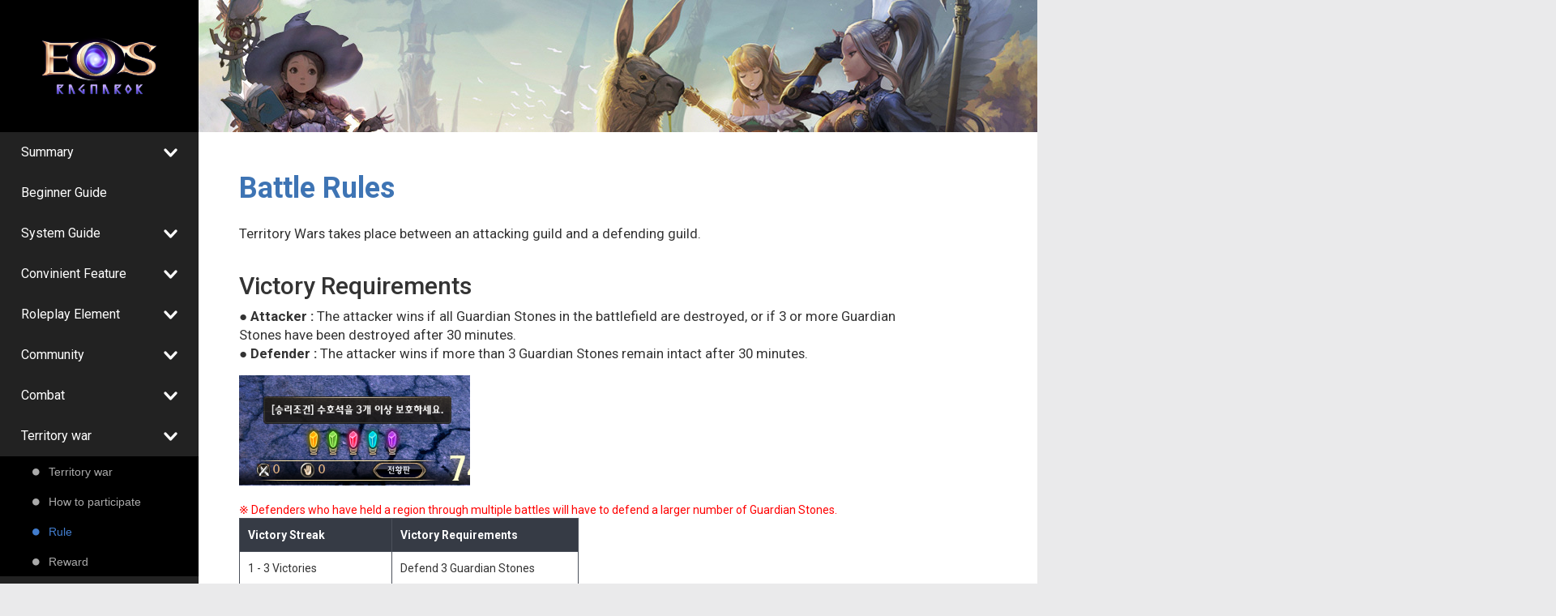

--- FILE ---
content_type: text/html;charset=UTF-8
request_url: https://www.papayaplay.com/guide/eos.do?tp=rule
body_size: 52851
content:




<!DOCTYPE html>
<html class="no-js">
<head>
	<meta charset="utf-8"> 
	<title>Echo of Soul</title>
	<meta name="viewport" content="width=device-width, initial-scale=1"/>
	<meta name="robots" content="index,follow" />
	<meta name="description" content="Seven classes of Soulkeeper, ready to fight back against the Shadow.">
	<meta name="keywords" content="Echo of Soul, EOS, Free to play, papayaplay, vertigo">
	<meta property="og:type" content="article">
	<meta property="og:title" content="Echo of Soul">
	<meta property="og:url" content="https://eos.papayaplay.com/eos.do">
	<meta property="og:description" content="Seven classes of Soulkeeper, ready to fight back against the Shadow.">
	<meta property="og:image" content="https://static.papayaplay.com/static/assets/images/eos/portal/eos_logo.png">
	<meta property="fb:app_id" content="601567683367843">
	<!-- facebook-domain-verification  -->
  <meta name="facebook-domain-verification" content="nt05bmyn0mj0mlheahv7j69l118def" />
	<link rel="shortcut icon" href="https://d1ebd7lpcz1ubh.cloudfront.net/static/assets/images/portal/common/favicon.png">

	<link rel="stylesheet" href="https://static.papayaplay.com/static/assets/libs/bootstrap/3.3.7/bootstrap.min.css">
	<link rel="stylesheet" href="https://static.papayaplay.com/static/assets/libs/font-awesome/4.7.0/font-awesome.min.css">
	<link rel="stylesheet" href="https://static.papayaplay.com/static/assets/libs/fancybox/2.1.7/jquery.fancybox.min.css">
	<link rel="stylesheet" href="https://static.papayaplay.com/static/assets/libs/slick/1.8.1/slick.min.css" />
	<link rel="stylesheet" href="https://static.papayaplay.com/static/assets/libs/slick/1.8.1/slick-theme.min.css"/>
	<link rel="stylesheet" href="https://static.papayaplay.com/static/assets/libs/animate-css/3.5.2/animate.min.css">
	<link rel="stylesheet" href="https://static.papayaplay.com/static/assets/libs/aos/2.3.1/aos.css">
	<link rel="stylesheet" href="https://static.papayaplay.com/static/assets/styles/chartist.css">
	<link rel="stylesheet" href="https://static.papayaplay.com/static/assets/libs/toastr/toastr.css">
	<link rel="stylesheet" href="https://static.papayaplay.com/static/assets/styles/common.css">
	<link rel="stylesheet" href="https://static.papayaplay.com/static/assets/styles/portal.css">
	<!-- @@@@@ ========== ========== change ========== ========== @@@@@ -->
	<link rel="stylesheet" href="https://static.papayaplay.com/static/assets/styles/9dragons/9dragons_social.css">
	<!-- @@@@@ ========== ========== change ========== ========== @@@@@ -->

	<script src="https://static.papayaplay.com/static/assets/libs/jquery/2.2.4/jquery.min.js"></script>
	<script src="https://static.papayaplay.com/static/assets/libs/jquery-cookie/1.4.1/jquery-cookie.min.js"></script>
	<script src="https://static.papayaplay.com/static/assets/libs/fancybox/2.1.7/jquery.fancybox.min.js"></script>
	<script src="https://static.papayaplay.com/static/assets/libs/bootstrap/3.3.7/bootstrap.min.js"></script>
	<script src="https://static.papayaplay.com/static/assets/libs/slick/1.8.1/slick.min.js"></script>
	<script src="https://static.papayaplay.com/static/assets/libs/toastr/toastr.min.js"></script>
	<script src="https://static.papayaplay.com/static/assets/libs/moment/2.29.1/moment.min.js"></script>
	<script src="https://static.papayaplay.com/static/assets/libs/countdown/2.6.0/countdown.min.js"></script>
	<script src="https://static.papayaplay.com/static/assets/libs/aos/2.3.1/aos.js"></script>
	<script src="https://static.papayaplay.com/static/assets/libs/carousel.js"></script>
	<script src="https://static.papayaplay.com/static/assets/libs/modernizr.js"></script>
	<script src="https://static.papayaplay.com/static/assets/scripts/main.js"></script>
	<script src="https://static.papayaplay.com/static/assets/libs/numeral.min.js"></script>
	<!--<script src="https://unpkg.com/vue"></script>-->
	<!-- Vuejs production -->
	<script src="https://static.papayaplay.com/static/assets/libs/vue/2.6.12/vue.min.js"></script>
	<script src="https://static.papayaplay.com/static/assets/libs/vue-resource/1.3.5/vue-resource.js"></script>
	<!-- Vue carousel 3D -->
	<script src="https://static.papayaplay.com/static/assets/libs/vue-carousel-3d.min.js"></script>
	<!-- TweenMax -->
	<script src="https://static.papayaplay.com/static/assets/libs/gsap/tweenmax/2.0.2/TweenMax.min.js"></script>
	<!-- scroll magic -->
	<script src="https://static.papayaplay.com/static/assets/libs/scrollMagic/2.0.3/ScrollMagic.js"></script>
	<script src="https://static.papayaplay.com/static/assets/libs/scrollMagic/2.0.6/debug.addIndicators.min.js"></script>
	<script src="https://static.papayaplay.com/static/assets/libs/scrollMagic/2.0.6/animation.gsap.js"></script>
	
  <script type="text/javascript">
    var unid = "";
  	var userid = "";
  	var email = "";
  	var isLogin = "0";
  	var hasProfilePhoto = "";
   		
   	var bsRootPath = "https://www.papayaplay.com";
   	var ioRootPath = "https://io.papayaplay.com";
   	var s3RootPath = "https://cdn.papayaplay.com";
    var staticRootPath = "https://static.papayaplay.com/static/assets";
    var lang = $.cookie("vga_language") || "en";
       	
    var PT_LOC_COMMON_PATH='https://static.papayaplay.com/static/assets/locale/common/common_'+ lang +'.json';
		// var EOS_LOC_LOCAL_PATH='https://static.papayaplay.com/static/assets/locale/eos/eos_'+ lang +'.json';
  </script>
<!-- Google tag 파파야 공통 (gtag.js) -->
<script async src="https://www.googletagmanager.com/gtag/js?id=G-F7RRMGCSB1"></script>
<script>
  window.dataLayer = window.dataLayer || [];
  function gtag(){dataLayer.push(arguments);}
  gtag('js', new Date());

  gtag('config', 'G-F7RRMGCSB1');
</script>

	<!-- googleTagManager 2022.11.09 [ITDEV-598] -->
	<!-- Google Tag Manager -->
<script>(function(w,d,s,l,i){w[l]=w[l]||[];w[l].push({'gtm.start':
new Date().getTime(),event:'gtm.js'});var f=d.getElementsByTagName(s)[0],
j=d.createElement(s),dl=l!='dataLayer'?'&l='+l:'';j.async=true;j.src=
'https://www.googletagmanager.com/gtm.js?id='+i+dl;f.parentNode.insertBefore(j,f);
})(window,document,'script','dataLayer','GTM-5GMSPD8');</script>
<!-- End Google Tag Manager -->
  
  <!-- Meta Pixel Code (Echo of Soul Download Page)-->
	<script>
		!function(f,b,e,v,n,t,s)
		{if(f.fbq)return;n=f.fbq=function(){n.callMethod?
		n.callMethod.apply(n,arguments):n.queue.push(arguments)};
		if(!f._fbq)f._fbq=n;n.push=n;n.loaded=!0;n.version='2.0';
		n.queue=[];t=b.createElement(e);t.async=!0;
		t.src=v;s=b.getElementsByTagName(e)[0];
		s.parentNode.insertBefore(t,s)}(window, document,'script',
		'https://connect.facebook.net/en_US/fbevents.js');
		fbq('init', '1012837352729648');
		fbq('track', 'PageView');
	</script>
	<noscript><img height="1" width="1" style="display:none"
		src="https://www.facebook.com/tr?id=1012837352729648&ev=PageView&noscript=1"
	/></noscript>
	<!-- End Meta Pixel Code -->
</head>

  <body id="echoofsoul-guide" style="overflow-x:hidden !important;">
		<!-- googleTagManager 2022.11.09 [ITDEV-598] -->
		<!-- Google Tag Manager (noscript) -->
<noscript><iframe src="https://www.googletagmanager.com/ns.html?id=GTM-5GMSPD8"
height="0" width="0" style="display:none;visibility:hidden"></iframe></noscript>
<!-- End Google Tag Manager (noscript) -->

    <!--[if lte IE 8]> 
		    <script src="https://oss.maxcdn.com/libs/html5shiv/3.7.0/html5shiv.js"></script>
		    <script src="https://oss.maxcdn.com/html5shiv/3.7.3/html5shiv.min.js"></script>
		    <div class="chromeframe_ori">For a better experience on Papayaplay, <a href=https://www.papayaplay.com/portal.do?tp=unsupportedBrowser target="_blank">update your browser.</a></div>
		<![endif]-->   
      	<div class="chromeframe">For a better experience on Papayaplay, <a href="https://www.papayaplay.com/portal.do?tp=unsupportedBrowser" target="_blank">update your browser.</a></div>
		<!--  Portal Header GNB Menu: Start -->

		<!--  EOS Navbar Menu: Start -->
		




<link rel="stylesheet" href="https://static.papayaplay.com/static/assets/styles/eos/guide/nav.css">

<div id="eos-guide-m-nav">
  <div class="menu-m-text">Menu</div>
  <img class="menu-m-icon" src="https://static.papayaplay.com/static/assets/images/eos/portal/ico_seemore2.png" />
</div>

<nav id="eos-guide-nav-wrap">
	<div class="eos-guide-nav-logo">
    <img src="https://static.papayaplay.com/static/assets/images/eos/portal/eos_logo.png"/>
  </div>
  <div class="eos-guide-nav-list">
    <ul class="topnav--ul">
      <li class="topnav--li">
        <div class="topnav-content" id="eos-guide-summary" @click="toggleMenu('summary')">
          <div class="top-text">Summary</div>
          <div><img id="eos-guide-nav-img-summary" src="https://static.papayaplay.com/static/assets/images/eos/portal/ico_seemore2.png"/></div>
        </div>
        <ul class="subnav--ul" v-show="subMenuStatus.summary === true">
          <li class="subnav--li ">
            <a class="subnav--link" href="https://www.papayaplay.com/guide/eos.do?tp=home">
              <i class="fa fa-circle" aria-hidden="true"></i>
              <div class="subnav-content">
                <div class="sub-text">Summary</div>
              </div>
            </a>
          </li>
          <li class="subnav--li ">
            <a class="subnav--link" href="https://www.papayaplay.com/guide/eos.do?tp=theworld">
              <i class="fa fa-circle" aria-hidden="true"></i>
              <div class="subnav-content">
                <div class="sub-text">The World</div>
              </div>
            </a>
          </li>
          <li class="subnav--li ">
            <a class="subnav--link" href="https://www.papayaplay.com/guide/eos.do?tp=characters">
              <i class="fa fa-circle" aria-hidden="true"></i>
              <div class="subnav-content">
                <div class="sub-text">Characters</div>
              </div>
            </a>
          </li>
        </ul>
      </li>
      <li class="topnav--li ">
        <a class="topnav--link" href="https://www.papayaplay.com/guide/eos.do?tp=beginner">
          <div class="topnav-content" id="eos-guide-beginnerguide">
            <div class="top-text">Beginner Guide</div>
          </div>
        </a>
      </li>
      <li class="topnav--li">
        <div class="topnav-content" id="eos-guide-systemguide" @click="toggleMenu('systemguide')">
          <div class="top-text">System Guide</div>
          <div><img id="eos-guide-nav-img-systemguide" src="https://static.papayaplay.com/static/assets/images/eos/portal/ico_seemore2.png"/></div>
        </div>
        <ul class="subnav--ul" v-show="subMenuStatus.systemguide === true">
          <li class="subnav--li ">
            <a class="subnav--link" href="https://www.papayaplay.com/guide/eos.do?tp=status">
              <i class="fa fa-circle" aria-hidden="true"></i>
              <div class="subnav-content">
                <div class="sub-text">Status</div>
              </div>
            </a>
          </li>
          <li class="subnav--li ">
            <a class="subnav--link" href="https://www.papayaplay.com/guide/eos.do?tp=interface">
              <i class="fa fa-circle" aria-hidden="true"></i>
              <div class="subnav-content">
                <div class="sub-text">Interface</div>
              </div>
            </a>
          </li>
          <li class="subnav--li ">
            <a class="subnav--link" href="https://www.papayaplay.com/guide/eos.do?tp=quest">
              <i class="fa fa-circle" aria-hidden="true"></i>
              <div class="subnav-content">
                <div class="sub-text">Quest</div>
              </div>
            </a>
          </li>
          <li class="subnav--li ">
            <a class="subnav--link" href="https://www.papayaplay.com/guide/eos.do?tp=worldmap">
              <i class="fa fa-circle" aria-hidden="true"></i>
              <div class="subnav-content">
                <div class="sub-text">World Map</div>
              </div>
            </a>
          </li>
          <li class="subnav--li ">
            <a class="subnav--link" href="https://www.papayaplay.com/guide/eos.do?tp=interactionbtn">
              <i class="fa fa-circle" aria-hidden="true"></i>
              <div class="subnav-content">
                <div class="sub-text">Interaction Button</div>
              </div>
            </a>
          </li>
          <li class="subnav--li ">
            <a class="subnav--link" href="https://www.papayaplay.com/guide/eos.do?tp=chat">
              <i class="fa fa-circle" aria-hidden="true"></i>
              <div class="subnav-content">
                <div class="sub-text">Chat</div>
              </div>
            </a>
          </li>
          <li class="subnav--li ">
            <a class="subnav--link" href="https://www.papayaplay.com/guide/eos.do?tp=resurrection">
              <i class="fa fa-circle" aria-hidden="true"></i>
              <div class="subnav-content">
                <div class="sub-text">Resurrection</div>
              </div>
            </a>
          </li>
          <li class="subnav--li ">
            <a class="subnav--link" href="https://www.papayaplay.com/guide/eos.do?tp=levelproficiency">
              <i class="fa fa-circle" aria-hidden="true"></i>
              <div class="subnav-content">
                <div class="sub-text">Skill Exp</div>
              </div>
            </a>
          </li>
          <li class="subnav--li ">
            <a class="subnav--link" href="https://www.papayaplay.com/guide/eos.do?tp=restedexp">
              <i class="fa fa-circle" aria-hidden="true"></i>
              <div class="subnav-content">
                <div class="sub-text">Rested Exp</div>
              </div>
            </a>
          </li>
          <li class="subnav--li ">
            <a class="subnav--link" href="https://www.papayaplay.com/guide/eos.do?tp=pet">
              <i class="fa fa-circle" aria-hidden="true"></i>
              <div class="subnav-content">
                <div class="sub-text">Pet</div>
              </div>
            </a>
          </li>
        </ul>
      </li>
      <li class="topnav--li">
        <div class="topnav-content" id="eos-guide-convfeature" @click="toggleMenu('convfeature')">
          <div class="top-text">Convinient Feature</div>
          <div><img id="eos-guide-nav-img-convfeature" src="https://static.papayaplay.com/static/assets/images/eos/portal/ico_seemore2.png"/></div>
        </div>
        <ul class="subnav--ul" v-show="subMenuStatus.convfeature === true">
          <li class="subnav--li ">
            <a class="subnav--link" href="https://www.papayaplay.com/guide/eos.do?tp=mount">
              <i class="fa fa-circle" aria-hidden="true"></i>
              <div class="subnav-content">
                <div class="sub-text">Mount</div>
              </div>
            </a>
          </li>
          <li class="subnav--li ">
            <a class="subnav--link" href="https://www.papayaplay.com/guide/eos.do?tp=auctionhouse">
              <i class="fa fa-circle" aria-hidden="true"></i>
              <div class="subnav-content">
                <div class="sub-text">Auction House</div>
              </div>
            </a>
          </li>
          <li class="subnav--li ">
            <a class="subnav--link" href="https://www.papayaplay.com/guide/eos.do?tp=warpteleport">
              <i class="fa fa-circle" aria-hidden="true"></i>
              <div class="subnav-content">
                <div class="sub-text">Warp/Teleport</div>
              </div>
            </a>
          </li>
          <li class="subnav--li ">
            <a class="subnav--link" href="https://www.papayaplay.com/guide/eos.do?tp=mark">
              <i class="fa fa-circle" aria-hidden="true"></i>
              <div class="subnav-content">
                <div class="sub-text">Mark</div>
              </div>
            </a>
          </li>
          <li class="subnav--li ">
            <a class="subnav--link" href="https://www.papayaplay.com/guide/eos.do?tp=smartmatch">
              <i class="fa fa-circle" aria-hidden="true"></i>
              <div class="subnav-content">
                <div class="sub-text">Smart Match</div>
              </div>
            </a>
          </li>
          <li class="subnav--li ">
            <a class="subnav--link" href="https://www.papayaplay.com/guide/eos.do?tp=gearsealing">
              <i class="fa fa-circle" aria-hidden="true"></i>
              <div class="subnav-content">
                <div class="sub-text">Gear Sealing(unbinding) and Unsealing</div>
              </div>
            </a>
          </li>
          <li class="subnav--li ">
            <a class="subnav--link" href="https://www.papayaplay.com/guide/eos.do?tp=reapprasing">
              <i class="fa fa-circle" aria-hidden="true"></i>
              <div class="subnav-content">
                <div class="sub-text">Reapprasing Gear</div>
              </div>
            </a>
          </li>
        </ul>
      </li>
      <li class="topnav--li">
        <div class="topnav-content" id="eos-guide-roleelement" @click="toggleMenu('roleelement')">
          <div class="top-text">Roleplay Element</div>
          <div><img id="eos-guide-nav-img-roleelement" src="https://static.papayaplay.com/static/assets/images/eos/portal/ico_seemore2.png"/></div>
        </div>
        <ul class="subnav--ul" v-show="subMenuStatus.roleelement === true">
          <li class="subnav--li ">
            <a class="subnav--link" href="https://www.papayaplay.com/guide/eos.do?tp=satiety">
              <i class="fa fa-circle" aria-hidden="true"></i>
              <div class="subnav-content">
                <div class="sub-text">Satiety</div>
              </div>
            </a>
          </li>
          <li class="subnav--li ">
            <a class="subnav--link" href="https://www.papayaplay.com/guide/eos.do?tp=title">
              <i class="fa fa-circle" aria-hidden="true"></i>
              <div class="subnav-content">
                <div class="sub-text">Title</div>
              </div>
            </a>
          </li>
          <li class="subnav--li ">
            <a class="subnav--link" href="https://www.papayaplay.com/guide/eos.do?tp=crafting">
              <i class="fa fa-circle" aria-hidden="true"></i>
              <div class="subnav-content">
                <div class="sub-text">Crafting</div>
              </div>
            </a>
          </li>
          <li class="subnav--li ">
            <a class="subnav--link" href="https://www.papayaplay.com/guide/eos.do?tp=achievement">
              <i class="fa fa-circle" aria-hidden="true"></i>
              <div class="subnav-content">
                <div class="sub-text">Achievement</div>
              </div>
            </a>
          </li>
        </ul>
      </li>
      <li class="topnav--li">
        <div class="topnav-content" id="eos-guide-community" @click="toggleMenu('community')">
          <div class="top-text">Community</div>
          <div><img id="eos-guide-nav-img-community" src="https://static.papayaplay.com/static/assets/images/eos/portal/ico_seemore2.png"/></div>
        </div>
        <ul class="subnav--ul" v-show="subMenuStatus.community === true">
          <li class="subnav--li ">
            <a class="subnav--link" href="https://www.papayaplay.com/guide/eos.do?tp=party">
              <i class="fa fa-circle" aria-hidden="true"></i>
              <div class="subnav-content">
                <div class="sub-text">Party</div>
              </div>
            </a>
          </li>
          <li class="subnav--li ">
            <a class="subnav--link" href="https://www.papayaplay.com/guide/eos.do?tp=guild">
              <i class="fa fa-circle" aria-hidden="true"></i>
              <div class="subnav-content">
                <div class="sub-text">Guild</div>
              </div>
            </a>
          </li>
          <li class="subnav--li ">
            <a class="subnav--link" href="https://www.papayaplay.com/guide/eos.do?tp=socialaction">
              <i class="fa fa-circle" aria-hidden="true"></i>
              <div class="subnav-content">
                <div class="sub-text">Social Action</div>
              </div>
            </a>
          </li>
        </ul>
      </li>
      <li class="topnav--li">
        <div class="topnav-content" id="eos-guide-combat" @click="toggleMenu('combat')">
          <div class="top-text">Combat</div>
          <div><img id="eos-guide-nav-img-combat" src="https://static.papayaplay.com/static/assets/images/eos/portal/ico_seemore2.png"/></div>
        </div>
        <ul class="subnav--ul" v-show="subMenuStatus.combat === true">
          <li class="subnav--li ">
            <a class="subnav--link" href="https://www.papayaplay.com/guide/eos.do?tp=skill">
              <i class="fa fa-circle" aria-hidden="true"></i>
              <div class="subnav-content">
                <div class="sub-text">Skill</div>
              </div>
            </a>
          </li>
          <li class="subnav--li ">
            <a class="subnav--link" href="https://www.papayaplay.com/guide/eos.do?tp=skillmastery">
              <i class="fa fa-circle" aria-hidden="true"></i>
              <div class="subnav-content">
                <div class="sub-text">Skill Mastery</div>
              </div>
            </a>
          </li>
          <li class="subnav--li ">
            <a class="subnav--link" href="https://www.papayaplay.com/guide/eos.do?tp=purification">
              <i class="fa fa-circle" aria-hidden="true"></i>
              <div class="subnav-content">
                <div class="sub-text">Soul Purification</div>
              </div>
            </a>
          </li>
          <li class="subnav--li ">
            <a class="subnav--link" href="https://www.papayaplay.com/guide/eos.do?tp=soulskill">
              <i class="fa fa-circle" aria-hidden="true"></i>
              <div class="subnav-content">
                <div class="sub-text">Soul skill</div>
              </div>
            </a>
          </li>
          <li class="subnav--li ">
            <a class="subnav--link" href="https://www.papayaplay.com/guide/eos.do?tp=setbonus">
              <i class="fa fa-circle" aria-hidden="true"></i>
              <div class="subnav-content">
                <div class="sub-text">Set Bonus</div>
              </div>
            </a>
          </li>
          <li class="subnav--li">
            <div class="subnav--link">
              <i class="fa fa-circle" aria-hidden="true"></i>
              <div class="subnav-content" id="eos-guide-sub2enhancement" @click="toggleMenu('sub2enhancement')">
                <div class="sub-text">Enhancement</div>
                <div><img id="eos-guide-nav-img-sub2enhancement" src="https://static.papayaplay.com/static/assets/images/eos/portal/ico_seemore2.png"/></div>
              </div>
              <ul class="subnav2--ul" v-show="subMenuStatus.sub2enhancement === true">
                <li class="subnav2--li">
                  <div class="subnav2--link">
                    <i class="fa fa-circle" aria-hidden="true"></i>
                    <div class="subnav2-content" id="eos-guide-sub3jewel" @click="toggleMenu('sub3jewel')">
                      <div class="sub-text">Jewel</div>
                      <div><img id="eos-guide-nav-img-sub3jewel" src="https://static.papayaplay.com/static/assets/images/eos/portal/ico_seemore2.png"/></div>
                    </div>
                    <ul class="subnav3--ul" v-show="subMenuStatus.sub3jewel === true">
                      <li class="subnav3--li ">
                        <a class="subnav3--link" href="https://www.papayaplay.com/guide/eos.do?tp=jewelcraft">
                          <i class="fa fa-circle" aria-hidden="true"></i>
                          <div class="subnav3-content">
                            <div class="sub-text">Jewel craft</div>
                          </div>
                        </a>
                      </li>
                      <li class="subnav3--li ">
                        <a class="subnav3--link" href="https://www.papayaplay.com/guide/eos.do?tp=artisanjewel">
                          <i class="fa fa-circle" aria-hidden="true"></i>
                          <div class="subnav3-content">
                            <div class="sub-text">Artisan jewel</div>
                          </div>
                        </a>
                      </li>
                    </ul>
                  </div>
                </li>
                <li class="subnav2--li ">
                  <a class="subnav2--link" href="https://www.papayaplay.com/guide/eos.do?tp=runictablet">
                    <i class="fa fa-circle" aria-hidden="true"></i>
                    <div class="subnav2-content">
                      <div class="sub-text">Runic tablet</div>
                    </div>
                  </a>
                </li>
                <li class="subnav2--li ">
                  <a class="subnav2--link" href="https://www.papayaplay.com/guide/eos.do?tp=rune">
                    <i class="fa fa-circle" aria-hidden="true"></i>
                    <div class="subnav2-content">
                      <div class="sub-text">Rune</div>
                    </div>
                  </a>
                </li>
                <li class="subnav2--li ">
                  <a class="subnav2--link" href="https://www.papayaplay.com/guide/eos.do?tp=goldenhammer">
                    <i class="fa fa-circle" aria-hidden="true"></i>
                    <div class="subnav2-content">
                      <div class="sub-text">Golden hammer of botan</div>
                    </div>
                  </a>
                </li>
                <li class="subnav2--li ">
                  <a class="subnav2--link" href="https://www.papayaplay.com/guide/eos.do?tp=soulstone">
                    <i class="fa fa-circle" aria-hidden="true"></i>
                    <div class="subnav2-content">
                      <div class="sub-text">Soulstone</div>
                    </div>
                  </a>
                </li>
              </ul>
            </div>
          </li>
          <li class="subnav--li">
            <div class="subnav--link">
              <i class="fa fa-circle" aria-hidden="true"></i>
              <div class="subnav-content" id="eos-guide-sub2dungeon" @click="toggleMenu('sub2dungeon')">
                <div class="sub-text">Dungeon</div>
                <div><img id="eos-guide-nav-img-sub2dungeon" src="https://static.papayaplay.com/static/assets/images/eos/portal/ico_seemore2.png"/></div>
              </div>
              <ul class="subnav2--ul" v-show="subMenuStatus.sub2dungeon === true">
                <li class="subnav2--li ">
                  <a class="subnav2--link" href="https://www.papayaplay.com/guide/eos.do?tp=challengetower">
                    <i class="fa fa-circle" aria-hidden="true"></i>
                    <div class="subnav2-content">
                      <div class="sub-text">Challenge tower</div>
                    </div>
                  </a>
                </li>
                <li class="subnav2--li ">
                  <a class="subnav2--link" href="https://www.papayaplay.com/guide/eos.do?tp=solo3mdungeon">
                    <i class="fa fa-circle" aria-hidden="true"></i>
                    <div class="subnav2-content">
                      <div class="sub-text">Solo / 3m dungeon</div>
                    </div>
                  </a>
                </li>
                <li class="subnav2--li ">
                  <a class="subnav2--link" href="https://www.papayaplay.com/guide/eos.do?tp=infinitedungeon">
                    <i class="fa fa-circle" aria-hidden="true"></i>
                    <div class="subnav2-content">
                      <div class="sub-text">Infinite dungeon</div>
                    </div>
                  </a>
                </li>
                <li class="subnav2--li ">
                  <a class="subnav2--link" href="https://www.papayaplay.com/guide/eos.do?tp=partydungeon">
                    <i class="fa fa-circle" aria-hidden="true"></i>
                    <div class="subnav2-content">
                      <div class="sub-text">Party dungeon</div>
                    </div>
                  </a>
                </li>
                <li class="subnav2--li ">
                  <a class="subnav2--link" href="https://www.papayaplay.com/guide/eos.do?tp=raiddungeon">
                    <i class="fa fa-circle" aria-hidden="true"></i>
                    <div class="subnav2-content">
                      <div class="sub-text">Raid dungeon</div>
                    </div>
                  </a>
                </li>
                <li class="subnav2--li ">
                  <a class="subnav2--link" href="https://www.papayaplay.com/guide/eos.do?tp=dailybuff">
                    <i class="fa fa-circle" aria-hidden="true"></i>
                    <div class="subnav2-content">
                      <div class="sub-text">Daily buff</div>
                    </div>
                  </a>
                </li>
                <li class="subnav2--li ">
                  <a class="subnav2--link" href="https://www.papayaplay.com/guide/eos.do?tp=dungeoninfo">
                    <i class="fa fa-circle" aria-hidden="true"></i>
                    <div class="subnav2-content">
                      <div class="sub-text">Dungeon info and entrance count</div>
                    </div>
                  </a>
                </li>
                <li class="subnav2--li ">
                  <a class="subnav2--link" href="https://www.papayaplay.com/guide/eos.do?tp=randomdungeon">
                    <i class="fa fa-circle" aria-hidden="true"></i>
                    <div class="subnav2-content">
                      <div class="sub-text">Random dungeon</div>
                    </div>
                  </a>
                </li>
              </ul>
            </div>
          </li>
          <li class="subnav--li">
            <div class="subnav--link">
              <i class="fa fa-circle" aria-hidden="true"></i>
              <div class="subnav-content" id="eos-guide-sub2pvp" @click="toggleMenu('sub2pvp')">
                <div class="sub-text">PVP</div>
                <div><img id="eos-guide-nav-img-sub2pvp" src="https://static.papayaplay.com/static/assets/images/eos/portal/ico_seemore2.png"/></div>
              </div>
              <ul class="subnav2--ul" v-show="subMenuStatus.sub2pvp === true">
                <li class="subnav2--li ">
                  <a class="subnav2--link" href="https://www.papayaplay.com/guide/eos.do?tp=battleground">
                    <i class="fa fa-circle" aria-hidden="true"></i>
                    <div class="subnav2-content">
                      <div class="sub-text">Battle ground</div>
                    </div>
                    </a>
                </li>
                <li class="subnav2--li ">
                  <a class="subnav2--link" href="https://www.papayaplay.com/guide/eos.do?tp=arena">
                    <i class="fa fa-circle" aria-hidden="true"></i>
                    <div class="subnav2-content">
                      <div class="sub-text">Arena</div>
                    </div>
                    </a>
                </li>
                <li class="subnav2--li ">
                  <a class="subnav2--link" href="https://www.papayaplay.com/guide/eos.do?tp=penalty">
                    <i class="fa fa-circle" aria-hidden="true"></i>
                    <div class="subnav2-content">
                      <div class="sub-text">Penalty</div>
                    </div>
                    </a>
                </li>
                <li class="subnav2--li ">
                  <a class="subnav2--link" href="https://www.papayaplay.com/guide/eos.do?tp=duel">
                    <i class="fa fa-circle" aria-hidden="true"></i>
                    <div class="subnav2-content">
                      <div class="sub-text">Duel</div>
                    </div>
                    </a>
                </li>
              </ul>
            </div>
          </li>
          <li class="subnav--li ">
            <a class="subnav--link" href="https://www.papayaplay.com/guide/eos.do?tp=distortedfield">
              <i class="fa fa-circle" aria-hidden="true"></i>
              <div class="subnav-content">
                <div class="sub-text">Distorted field</div>
              </div>
              </a>
          </li>
          <li class="subnav--li ">
            <a class="subnav--link" href="https://www.papayaplay.com/guide/eos.do?tp=spiros">
              <i class="fa fa-circle" aria-hidden="true"></i>
              <div class="subnav-content">
                <div class="sub-text">Spiros</div>
              </div>
              </a>
          </li>
          <li class="subnav--li ">
            <a class="subnav--link" href="https://www.papayaplay.com/guide/eos.do?tp=valhalla">
              <i class="fa fa-circle" aria-hidden="true"></i>
              <div class="subnav-content">
                <div class="sub-text">Valhalla</div>
              </div>
              </a>
          </li>
          <li class="subnav--li ">
            <a class="subnav--link" href="https://www.papayaplay.com/guide/eos.do?tp=dimensionaltreasure">
              <i class="fa fa-circle" aria-hidden="true"></i>
              <div class="subnav-content">
                <div class="sub-text">Dimensional treasure chest</div>
              </div>
              </a>
          </li>
          <li class="subnav--li ">
            <a class="subnav--link" href="https://www.papayaplay.com/guide/eos.do?tp=dimensionalgap">
              <i class="fa fa-circle" aria-hidden="true"></i>
              <div class="subnav-content">
                <div class="sub-text">Dimensional gap</div>
              </div>
              </a>
          </li>
        </ul>
      </li>
      <li class="topnav--li">
        <div class="topnav-content" id="eos-guide-territorywar" @click="toggleMenu('territorywar')">
          <div class="top-text">Territory war</div>
          <div><img id="eos-guide-nav-img-territorywar" src="https://static.papayaplay.com/static/assets/images/eos/portal/ico_seemore2.png"/></div>
        </div>
        <ul class="subnav--ul" v-show="subMenuStatus.territorywar === true">
          <li class="subnav--li ">
            <a class="subnav--link" href="https://www.papayaplay.com/guide/eos.do?tp=territorywar">
              <i class="fa fa-circle" aria-hidden="true"></i>
              <div class="subnav-content">
                <div class="sub-text">Territory war</div>
              </div>
            </a>
          </li>
          <li class="subnav--li ">
            <a class="subnav--link" href="https://www.papayaplay.com/guide/eos.do?tp=howtoparticipate">
              <i class="fa fa-circle" aria-hidden="true"></i>
              <div class="subnav-content">
                <div class="sub-text">How to participate</div>
              </div>
            </a>
          </li>
          <li class="subnav--li nav-active">
            <a class="subnav--link" href="https://www.papayaplay.com/guide/eos.do?tp=rule">
              <i class="fa fa-circle" aria-hidden="true"></i>
              <div class="subnav-content">
                <div class="sub-text">Rule</div>
              </div>
            </a>
          </li>
          <li class="subnav--li ">
            <a class="subnav--link" href="https://www.papayaplay.com/guide/eos.do?tp=reward">
              <i class="fa fa-circle" aria-hidden="true"></i>
              <div class="subnav-content">
                <div class="sub-text">Reward</div>
              </div>
            </a>
          </li>
        </ul>
      </li>
      <li class="topnav--li">
        <div class="topnav-content" id="eos-guide-igneawar" @click="toggleMenu('igneawar')">
          <div class="top-text">Ignea war</div>
          <div><img id="eos-guide-nav-img-igneawar" src="https://static.papayaplay.com/static/assets/images/eos/portal/ico_seemore2.png"/></div>
        </div>
        <ul class="subnav--ul" v-show="subMenuStatus.igneawar === true">
          <li class="subnav--li ">
            <a class="subnav--link" href="https://www.papayaplay.com/guide/eos.do?tp=igneawarsummary">
              <i class="fa fa-circle" aria-hidden="true"></i>
              <div class="subnav-content">
                <div class="sub-text">Ignea war summary</div>
              </div>
            </a>
          </li>
          <li class="subnav--li ">
            <a class="subnav--link" href="https://www.papayaplay.com/guide/eos.do?tp=outercastlebattle">
              <i class="fa fa-circle" aria-hidden="true"></i>
              <div class="subnav-content">
                <div class="sub-text">Outer castle battle</div>
              </div>
            </a>
          </li>
          <li class="subnav--li ">
            <a class="subnav--link" href="https://www.papayaplay.com/guide/eos.do?tp=innercastlebattle">
              <i class="fa fa-circle" aria-hidden="true"></i>
              <div class="subnav-content">
                <div class="sub-text">Inner castle battle</div>
              </div>
            </a>
          </li>
        </ul>
      </li>
      <!-- Not use in EOS GLB
      <li class="topnav--li ">
        <a class="topnav--link" href="https://www.papayaplay.com/guide/eos.do?tp=ratings">
          <div class="topnav-content" id="eos-guide-beginnerguide">
            <div class="top-text">Game Play Ratings</div>
          </div>
        </a>
      </li>
      -->
    </ul>
	</div>
  <div class="button-wrapper">
    <a class="button-link" href="https://eos.papayaplay.com/eos.do?tp=download">
      <img class="btn-icon" src="https://static.papayaplay.com/static/assets/images/eos/guide/ico_dnld.png" />
      <div class="btn-text">Download</div>
    </a>
    <a class="button-link" href="https://eos.papayaplay.com/eos.do">
      <img class="btn-icon" src="https://static.papayaplay.com/static/assets/images/eos/guide/ico_home.png" />
      <div class="btn-text">Homepage</div>
    </a>
  </div>
</nav>

<script>
var eosNav = new Vue({
	el: '#eos-guide-nav-wrap',
	data: {
		locale_lang:lang,
		locale_loc: '',
    locale_com: '',
    subMenuStatus: {
      summary: false,
      beginnerguide: false,
      systemguide: false,
      convfeature: false,
      roleelement: false,
      community: false,
      combat: false,
      sub2enhancement: false,
      sub3jewel: false,
      sub2dungeon: false,
      sub2pvp: false,
      territorywar: false,
      igneawar: false,
    },
    paramToParentMenu: {
      home: ["summary"],
      theworld: ["summary"],
      characters: ["summary"],
      status: ["systemguide"],
      interface: ["systemguide"],
      quest: ["systemguide"],
      worldmap: ["systemguide"],
      interactionbtn: ["systemguide"],
      chat: ["systemguide"],
      resurrection: ["systemguide"],
      levelproficiency: ["systemguide"],
      restedexp: ["systemguide"],
      pet: ["systemguide"],
      mount: ["convfeature"],
      auctionhouse: ["convfeature"],
      warpteleport: ["convfeature"],
      mark: ["convfeature"],
      smartmatch: ["convfeature"],
      gearsealing: ["convfeature"],
      reapprasing: ["convfeature"],
      satiety: ["roleelement"],
      title: ["roleelement"],
      crafting: ["roleelement"],
      achievement: ["roleelement"],
      party: ["community"],
      guild: ["community"],
      socialaction: ["community"],
      skill: ["combat"],
      skillmastery: ["combat"],
      purification: ["combat"],
      soulskill: ["combat"],
      setbonus: ["combat"],
      jewelcraft: ["combat", "sub2enhancement", "sub3jewel"],
      artisanjewel: ["combat", "sub2enhancement", "sub3jewel"],
      runictablet: ["combat", "sub2enhancement"],
      rune: ["combat", "sub2enhancement"],
      goldenhammer: ["combat", "sub2enhancement"],
      soulstone: ["combat", "sub2enhancement"],
      challengetower: ["combat", "sub2dungeon"],
      solo3mdungeon: ["combat", "sub2dungeon"],
      infinitedungeon: ["combat", "sub2dungeon"],
      partydungeon: ["combat", "sub2dungeon"],
      raiddungeon: ["combat", "sub2dungeon"],
      dailybuff: ["combat", "sub2dungeon"],
      dungeoninfo: ["combat", "sub2dungeon"],
      randomdungeon: ["combat", "sub2dungeon"],
      battleground: ["combat", "sub2pvp"],
      arena: ["combat", "sub2pvp"],
      penalty: ["combat", "sub2pvp"],
      duel: ["combat", "sub2pvp"],
      distortedfield: ["combat"],
      spiros: ["combat"],
      valhalla: ["combat"],
      dimensionaltreasure: ["combat"],
      dimensionalgap: ["combat"],
      territorywar: ["territorywar"],
      howtoparticipate: ["territorywar"],
      rule: ["territorywar"],
      reward: ["territorywar"],
      igneawarsummary: ["igneawar"],
      outercastlebattle: ["igneawar"],
      innercastlebattle: ["igneawar"],
    }
	},
	methods: {
		fetchJson: function (lang) {
			var vm=this;
			//console.log("fetchJson lang = ", lang);
			var localeCommonUrl='https://static.papayaplay.com/static/assets/locale/common/common_'+ lang +'.json';
			// var localeLocalUrl=ND_LOC_LOCAL_PATH;

			// var localStorageCurrLang = window.localStorage.getItem("langND_curr");
			// if ( localStorageCurrLang ) {
			// 	localeLocalUrl = 'https://static.papayaplay.com/static/assets/locale/9dragons/9dragons_'+ localStorageCurrLang +'.json';
			// }
			
			this.$http.get(localeCommonUrl)
			.then(function (res) {
				this.locale_com = res.body;
				//console.log(this.locale_com);
			});
			// vm.$http.get(localeLocalUrl)
			// .then(function(response) {
			// 	vm.locale_loc = response.body;
			// });
		},
		toggleMenu: function(strSubmenu) {
			var vm=this;
      console.log("click toggle : ", strSubmenu, vm.subMenuStatus[strSubmenu]);
      vm.subMenuStatus[strSubmenu] = !vm.subMenuStatus[strSubmenu];
      if(vm.subMenuStatus[strSubmenu] === true) {
        $('#eos-guide-nav-img-'+ strSubmenu).css({'transform':'rotate(180deg)'});
      } else {
        $('#eos-guide-nav-img-'+ strSubmenu).css({'transform':'rotate(0deg)'});
      }
		},
    autoNavFocusing: function() {
      var vm=this;
      var param = '';
      var focusMenu = ["summary"];

      param = 'rule';
      if( param === '' ) {
        focusMenu = ["summary"];
      } else {
        focusMenu = vm.paramToParentMenu[param];
        // vm.subMenuStatus[focusMenu] = true;
      }
      focusMenu.forEach( (item) => vm.subMenuStatus[item] = true );
    }
	},
	beforeMount: function () {
		this.fetchJson(lang);
	},
	mounted: function() {
		var vm=this;
    vm.autoNavFocusing();
	},
	destroyed() {
		var vm=this;
	}
});

$(document).ready(function(){
  if($(window).width() > 582) {
    $('#eos-guide-nav-wrap').show();
  }

  $('#eos-guide-m-nav').click(function() {
    if($('#eos-guide-nav-wrap').css("display") == "none") {
      $('.menu-m-icon').css({'transform':'rotate(180deg)'});
      $('#eos-guide-nav-wrap').show();
    } else {
      $('.menu-m-icon').css({'transform':'rotate(0deg)'});
      $('#eos-guide-nav-wrap').hide();
    }
  });

  $(window).resize(function() {
    var winWidth = $(window).width();
    if(winWidth > 582) {
      $('#eos-guide-nav-wrap').show();
    }
  })
});
</script>


		<!--  EOS Navbar Menu: End -->
				
		<!--  EOS Guide Header: Start -->
		




<link rel="stylesheet" href="https://static.papayaplay.com/static/assets/styles/eos/guide/header.css">

<div id="eos-guide-header">
  <img class="eos-guide-header-image" src="https://static.papayaplay.com/static/assets/images/eos/guide/img_page.jpg" alt="eos guide header image" />
</div>
		<!--  EOS Guide Header: End -->

		<!--  EOS Guide Content: Start -->
		   
<link rel="stylesheet" href="https://static.papayaplay.com/static/assets/styles/eos/guide/0803rule.css">

<div id="eos-guide-page-rule">
  <h1><em>Battle Rules</em></h1>

  <br />
  <div class="normal-text">
    Territory Wars takes place between an attacking guild and a defending guild.
  </div>

  <h2>Victory Requirements</h2>

  <div class="normal-text">
    <strong>● Attacker :</strong> The attacker wins if all Guardian Stones in
    the battlefield are destroyed, or if 3 or more Guardian Stones have been
    destroyed after 30 minutes.<br />

    <strong>● Defender :</strong> The attacker wins if more than 3 Guardian
    Stones remain intact after 30 minutes.<br />
  </div>

  <img
    class="alignnone size-full wp-image-3858"
    :src="imgUrl + '/008_003_territorywar_win_condition.png'"
    alt="008_003_territorywar_win_condition"
    width="285"
    height="136"
  />

  <br /><br />
  <span style="color: #ff0000"
    >※ Defenders who have held a region through multiple battles will have to
    defend a larger number of Guardian Stones.</span
  >
  <table style="width: 419px">
    <tbody>
      <tr>
        <td style="width: 188px; background-color: #363b45">
          <span style="color: #ffffff"><strong> Victory Streak</strong></span>
        </td>
        <td style="width: 188px; background-color: #363b45">
          <span style="color: #ffffff"
            ><strong> Victory Requirements</strong></span
          >
        </td>
      </tr>
      <tr>
        <td style="width: 188px">1 - 3 Victories</td>
        <td style="width: 230px">Defend 3 Guardian Stones</td>
      </tr>
      <tr>
        <td style="width: 188px">4 – 9 Victories</td>
        <td style="width: 230px">Defend 4 Guardian Stones</td>
      </tr>
      <tr>
        <td style="width: 188px">>10 Victories</td>
        <td style="width: 230px">Defend 5 Guardian Stones</td>
      </tr>
    </tbody>
  </table>
  &nbsp;

  <h2>Guardian Stones</h2>
  <div class="normal-text">
    These stones represent the Soulkeeper guild’s hold over a region, and must
    be destroyed for ownership to transfer to a new guild. Guardian Stones have
    the following characteristics:
    <br />
    1. Begins the battle at 50% of Max HP.<br />
    2. Emits an aura with a 35 meter radius.<br />
    3. Regains health when defenders within its aura outnumber attackers.<br />
    <span style="color: #ff0000"
      >※ More defenders near a Guardian Stone increase its health recovery, to a
      maximum of ten defenders.</span
    ><br />
    4. Considered destroyed when its HP reaches zero, but can still regain
    health.<br />
    5. Can be recovered if its at least 30% of its health is regained after it
    is destroyed.<br />
    <br />
    <strong>[Guardian Stones in Each Region]</strong><br />
  </div>
  <img
    class="alignnone size-full wp-image-3820"
    :src="imgUrl + '/008_003_territorywar_rimen2.png'"
    alt="008_003_territorywar_rimen2"
    width="634"
    height="655"
  /><br />
  <img
    class="alignnone size-full wp-image-3822"
    :src="imgUrl + '/008_003_territorywar_terna2.png'"
    alt="008_003_territorywar_terna2"
    width="634"
    height="659"
  /><br />
  <img
    class="alignnone size-full wp-image-3823"
    :src="imgUrl + '/008_003_territorywar_rooks1.png'"
    alt="008_003_territorywar_rooks1"
    width="634"
    height="626"
  /><br />
  <img
    class="alignnone size-full wp-image-3825"
    :src="imgUrl + '/008_003_territorywar_vernica2.png'"
    alt="008_003_territorywar_vernica2"
    width="634"
    height="634"
  />

  <h2>Battle Progression</h2>

  <div class="normal-text">
    The Battle Progression button at the bottom of the screen allows all
    participants to check the health and status of each Guardian Stone, and how
    many attackers and defenders are within its aura.<br />
  </div>

  <img
    class="alignnone size-full wp-image-3794"
    :src="imgUrl + '/008_003_territory_manager_board.jpg'"
    alt="008_003_territory_manager_board"
    width="518"
    height="468"
  />

  <h2>Resurrection</h2>
  <div class="normal-text">
    Participants in a Territory War who are killed can only resurrect at one
    designated location, and cannot use Frigg's Blessing or Revive Scroll. As
    the battle progresses, participants must wait longer after being killed
    before they can resurrect.
    <br />
    <br />
    <strong>[Resurrection Delay]</strong>
  </div>
  <table style="width: 501px">
    <tbody>
      <tr>
        <td style="width: 245px; background-color: #363b45; text-align: center">
          <span style="color: #ffffff"> <strong>Time</strong></span>
        </td>
        <td style="width: 245px; background-color: #363b45; text-align: center">
          <span style="color: #ffffff">
            <strong>Resurrection Delay</strong></span
          >
        </td>
      </tr>
      <tr>
        <td style="width: 245px; text-align: center">0 - 10 minutes</td>
        <td style="width: 255px; text-align: center">10 seconds</td>
      </tr>
      <tr>
        <td style="width: 245px; text-align: center">10 - 20 minutes</td>
        <td style="width: 255px; text-align: center">20 seconds</td>
      </tr>
      <tr>
        <td style="width: 245px; text-align: center">20 - 25 minutes</td>
        <td style="width: 255px; text-align: center">40 seconds</td>
      </tr>
      <tr>
        <td style="width: 245px; text-align: center">25 - 30 minutes</td>
        <td style="width: 255px; text-align: center">60 seconds</td>
      </tr>
    </tbody>
  </table>
  &nbsp;
  <h2>Tank Balance Adjustment</h2>
  <div class="normal-text">
    To facilitate more even gameplay, the following Skill Paths will inflict and
    receive increased damage in Territory Wars.<br />
    – Warrior (Protector)<br />
    – Guardian (Earthguard)<br />
    – Paladin (Templar)
  </div>

  <p style="margin-top: 5em">
    <span style="font-size: 0.9em; color: gray"
      >* The guide may differ from the actual game play due to updates and
      content changes.</span
    >
  </p>
</div>

<script>
  var eosGuideSummary = new Vue({
    el: "#eos-guide-page-rule",
    data: {
      imgUrl: "https://static.papayaplay.com/static/assets/images/eos/guide",
      locale_lang: lang,
      locale_loc: "",
      locale_com: "",
    },
    methods: {
      fetchJson: function (lang) {
        var vm = this;
        //console.log("fetchJson lang = ", lang);
        var localeCommonUrl =
          "https://static.papayaplay.com/static/assets/locale/common/common_" +
          lang +
          ".json";
        // var localeLocalUrl=ND_LOC_LOCAL_PATH;

        // var localStorageCurrLang = window.localStorage.getItem("langND_curr");
        // if ( localStorageCurrLang ) {
        // 	localeLocalUrl = 'https://static.papayaplay.com/static/assets/locale/9dragons/9dragons_'+ localStorageCurrLang +'.json';
        // }

        this.$http.get(localeCommonUrl).then(function (res) {
          this.locale_com = res.body;
          //console.log(this.locale_com);
        });
        // vm.$http.get(localeLocalUrl)
        // .then(function(response) {
        // 	vm.locale_loc = response.body;
        // });
      },
    },
    beforeMount: function () {
      this.fetchJson(lang);
    },
    mounted: function () {
      var vm = this;
    },
    destroyed() {
      var vm = this;
    },
  });
</script>

		<!--  EOS Guide Content: End -->	

		<!-- No InternetExplorer -->
		<script>
			if(navigator.userAgent.indexOf('Trident') > 0){
				location.href = "microsoft-edge:" + location.href;
			}
		</script>

		<!-- BugHerd : EOS Guide -->
		<script type="text/javascript" src="https://www.bugherd.com/sidebarv2.js?apikey=rqcpg3sfsxiyrppvmkpgba" async="true"></script>

		<!-- Pingdom RUM -->
		<script src="//rum-static.pingdom.net/pa-616f05639034fb0011000187.js" async></script>
  </body>
</html>

--- FILE ---
content_type: text/css
request_url: https://static.papayaplay.com/static/assets/styles/chartist.css
body_size: 11721
content:
.ct-label{fill:#fff;color:#fff;font-size:1rem;line-height:1;}
.ct-chart-line .ct-label,
.ct-chart-bar .ct-label{display:block;display:-webkit-box;display:-moz-box;display:-ms-flexbox;display:-webkit-flex;display:flex;}
.ct-label.ct-horizontal.ct-start{-webkit-box-align:flex-end;-webkit-align-items:flex-end;-ms-flex-align:flex-end;align-items:flex-end;-webkit-box-pack:flex-start;-webkit-justify-content:flex-start;-ms-flex-pack:flex-start;justify-content:flex-start;text-align:left;text-anchor:start;}
.ct-label.ct-horizontal.ct-end{-webkit-box-align:flex-start;-webkit-align-items:flex-start;-ms-flex-align:flex-start;align-items:flex-start;-webkit-box-pack:flex-start;-webkit-justify-content:flex-start;-ms-flex-pack:flex-start;justify-content:flex-start;text-align:left;text-anchor:start;}
.ct-label.ct-vertical.ct-start{-webkit-box-align:flex-end;-webkit-align-items:flex-end;-ms-flex-align:flex-end;align-items:flex-end;-webkit-box-pack:flex-end;-webkit-justify-content:flex-end;-ms-flex-pack:flex-end;justify-content:flex-end;text-align:right;text-anchor:end;color:#ababab;}
.ct-label.ct-vertical.ct-end{-webkit-box-align:flex-end;-webkit-align-items:flex-end;-ms-flex-align:flex-end;align-items:flex-end;-webkit-box-pack:flex-start;-webkit-justify-content:flex-start;-ms-flex-pack:flex-start;justify-content:flex-start;text-align:left;text-anchor:start;}
.ct-chart-bar .ct-label.ct-horizontal.ct-start{-webkit-box-align:flex-end;-webkit-align-items:flex-end;-ms-flex-align:flex-end;align-items:flex-end;-webkit-box-pack:center;-webkit-justify-content:center;-ms-flex-pack:center;justify-content:center;text-align:center;text-anchor:start;}
.ct-chart-bar .ct-label.ct-horizontal.ct-end{-webkit-box-align:flex-start;-webkit-align-items:flex-start;-ms-flex-align:flex-start;align-items:flex-start;-webkit-box-pack:center;-webkit-justify-content:center;-ms-flex-pack:center;justify-content:center;text-align:center;text-anchor:start;}
.ct-chart-bar.ct-horizontal-bars .ct-label.ct-horizontal.ct-start{-webkit-box-align:flex-end;-webkit-align-items:flex-end;-ms-flex-align:flex-end;align-items:flex-end;-webkit-box-pack:flex-start;-webkit-justify-content:flex-start;-ms-flex-pack:flex-start;justify-content:flex-start;text-align:left;text-anchor:start;}
.ct-chart-bar.ct-horizontal-bars .ct-label.ct-horizontal.ct-end{-webkit-box-align:flex-start;-webkit-align-items:flex-start;-ms-flex-align:flex-start;align-items:flex-start;-webkit-box-pack:flex-start;-webkit-justify-content:flex-start;-ms-flex-pack:flex-start;justify-content:flex-start;text-align:left;text-anchor:start;}
.ct-chart-bar.ct-horizontal-bars .ct-label.ct-vertical.ct-start{-webkit-box-align:center;-webkit-align-items:center;-ms-flex-align:center;align-items:center;-webkit-box-pack:flex-end;-webkit-justify-content:flex-end;-ms-flex-pack:flex-end;justify-content:flex-end;text-align:right;text-anchor:end;}
.ct-chart-bar.ct-horizontal-bars .ct-label.ct-vertical.ct-end{-webkit-box-align:center;-webkit-align-items:center;-ms-flex-align:center;align-items:center;-webkit-box-pack:flex-start;-webkit-justify-content:flex-start;-ms-flex-pack:flex-start;justify-content:flex-start;text-align:left;text-anchor:end;}
.ct-grid{stroke:rgba(0, 0, 0, 0.2);stroke-width:1px;stroke-dasharray:2px;}
.ct-point{stroke-width:6px;stroke-linecap:round;}
.ct-line{fill:none;stroke-width:2px;}
.ct-area{stroke:none;fill-opacity:0.1;}
.ct-bar{fill:none;stroke-width:10px;}
.ct-slice-donut{fill:none;stroke-width:60px;}
.ct-series-a .ct-point, .ct-series-a .ct-line, .ct-series-a .ct-bar, .ct-series-a .ct-slice-donut{stroke:#d70206;}
.ct-series-a .ct-slice-pie, .ct-series-a .ct-area{fill:#d70206;}
.ct-series-b .ct-point, .ct-series-b .ct-line, .ct-series-b .ct-bar, .ct-series-b .ct-slice-donut{stroke:#f05b4f;}
.ct-series-b .ct-slice-pie, .ct-series-b .ct-area{fill:#f05b4f;}
.ct-series-c .ct-point, .ct-series-c .ct-line, .ct-series-c .ct-bar, .ct-series-c .ct-slice-donut{stroke:#f4c63d;}
.ct-series-c .ct-slice-pie, .ct-series-c .ct-area{fill:#f4c63d;}
.ct-series-d .ct-point, .ct-series-d .ct-line, .ct-series-d .ct-bar, .ct-series-d .ct-slice-donut{stroke:#d17905;}
.ct-series-d .ct-slice-pie, .ct-series-d .ct-area{fill:#d17905;}
.ct-series-e .ct-point, .ct-series-e .ct-line, .ct-series-e .ct-bar, .ct-series-e .ct-slice-donut{stroke:#453d3f;}
.ct-series-e .ct-slice-pie, .ct-series-e .ct-area{fill:#453d3f;}
.ct-series-f .ct-point, .ct-series-f .ct-line, .ct-series-f .ct-bar, .ct-series-f .ct-slice-donut{stroke:#59922b;}
.ct-series-f .ct-slice-pie, .ct-series-f .ct-area{fill:#59922b;}
.ct-series-g .ct-point, .ct-series-g .ct-line, .ct-series-g .ct-bar, .ct-series-g .ct-slice-donut{stroke:#0544d3;}
.ct-series-g .ct-slice-pie, .ct-series-g .ct-area{fill:#0544d3;}
.ct-series-h .ct-point, .ct-series-h .ct-line, .ct-series-h .ct-bar, .ct-series-h .ct-slice-donut{stroke:#6b0392;}
.ct-series-h .ct-slice-pie, .ct-series-h .ct-area{fill:#6b0392;}
.ct-series-i .ct-point, .ct-series-i .ct-line, .ct-series-i .ct-bar, .ct-series-i .ct-slice-donut{stroke:#f05b4f;}
.ct-series-i .ct-slice-pie, .ct-series-i .ct-area{fill:#f05b4f;}
.ct-series-j .ct-point, .ct-series-j .ct-line, .ct-series-j .ct-bar, .ct-series-j .ct-slice-donut{stroke:#dda458;}
.ct-series-j .ct-slice-pie, .ct-series-j .ct-area{fill:#dda458;}
.ct-series-k .ct-point, .ct-series-k .ct-line, .ct-series-k .ct-bar, .ct-series-k .ct-slice-donut{stroke:#eacf7d;}
.ct-series-k .ct-slice-pie, .ct-series-k .ct-area{fill:#eacf7d;}
.ct-series-l .ct-point, .ct-series-l .ct-line, .ct-series-l .ct-bar, .ct-series-l .ct-slice-donut{stroke:#86797d;}
.ct-series-l .ct-slice-pie, .ct-series-l .ct-area{fill:#86797d;}
.ct-series-m .ct-point, .ct-series-m .ct-line, .ct-series-m .ct-bar, .ct-series-m .ct-slice-donut{stroke:#b2c326;}
.ct-series-m .ct-slice-pie, .ct-series-m .ct-area{fill:#b2c326;}
.ct-series-n .ct-point, .ct-series-n .ct-line, .ct-series-n .ct-bar, .ct-series-n .ct-slice-donut{stroke:#6188e2;}
.ct-series-n .ct-slice-pie, .ct-series-n .ct-area{fill:#6188e2;}
.ct-series-o .ct-point, .ct-series-o .ct-line, .ct-series-o .ct-bar, .ct-series-o .ct-slice-donut{stroke:#a748ca;}
.ct-series-o .ct-slice-pie, .ct-series-o .ct-area{fill:#a748ca;}
.ct-square{display:block;position:relative;width:100%;}
.ct-square:before{display:block;float:left;content:"";width:0;height:0;padding-bottom:100%;}
.ct-square:after{content:"";display:table;clear:both;}
.ct-square > svg{display:block;position:absolute;top:0;left:0;}
.ct-minor-second{display:block;position:relative;width:100%;}
.ct-minor-second:before{display:block;float:left;content:"";width:0;height:0;padding-bottom:93.75%;}
.ct-minor-second:after{content:"";display:table;clear:both;}
.ct-minor-second > svg{display:block;position:absolute;top:0;left:0;}
.ct-major-second{display:block;position:relative;width:100%;}
.ct-major-second:before{display:block;float:left;content:"";width:0;height:0;padding-bottom:88.88889%;}
.ct-major-second:after{content:"";display:table;clear:both;}
.ct-major-second > svg{display:block;position:absolute;top:0;left:0;}
.ct-minor-third{display:block;position:relative;width:100%;}
.ct-minor-third:before{display:block;float:left;content:"";width:0;height:0;padding-bottom:83.33333%;}
.ct-minor-third:after{content:"";display:table;clear:both;}
.ct-minor-third > svg{display:block;position:absolute;top:0;left:0;}
.ct-major-third{display:block;position:relative;width:100%;}
.ct-major-third:before{display:block;float:left;content:"";width:0;height:0;padding-bottom:80%;}
.ct-major-third:after{content:"";display:table;clear:both;}
.ct-major-third > svg{display:block;position:absolute;top:0;left:0;}
.ct-perfect-fourth{display:block;position:relative;width:100%;}
.ct-perfect-fourth:before{display:block;float:left;content:"";width:0;height:0;padding-bottom:75%;}
.ct-perfect-fourth:after{content:"";display:table;clear:both;}
.ct-perfect-fourth > svg{display:block;position:absolute;top:0;left:0;}
.ct-perfect-fifth{display:block;position:relative;width:100%;}
.ct-perfect-fifth:before{display:block;float:left;content:"";width:0;height:0;padding-bottom:66.66667%;}
.ct-perfect-fifth:after{content:"";display:table;clear:both;}
.ct-perfect-fifth > svg{display:block;position:absolute;top:0;left:0;}
.ct-minor-sixth{display:block;position:relative;width:100%;}
.ct-minor-sixth:before{display:block;float:left;content:"";width:0;height:0;padding-bottom:62.5%;}
.ct-minor-sixth:after{content:"";display:table;clear:both;}
.ct-minor-sixth > svg{display:block;position:absolute;top:0;left:0;}
.ct-golden-section{display:block;position:relative;width:100%;}
.ct-golden-section:before{display:block;float:left;content:"";width:0;height:0;padding-bottom:61.8047%;}
.ct-golden-section:after{content:"";display:table;clear:both;}
.ct-golden-section > svg{display:block;position:absolute;top:0;left:0;}
.ct-major-sixth{display:block;position:relative;width:100%;}
.ct-major-sixth:before{display:block;float:left;content:"";width:0;height:0;padding-bottom:60%;}
.ct-major-sixth:after{content:"";display:table;clear:both;}
.ct-major-sixth > svg{display:block;position:absolute;top:0;left:0;}
.ct-minor-seventh{display:block;position:relative;width:100%;}
.ct-minor-seventh:before{display:block;float:left;content:"";width:0;height:0;padding-bottom:56.25%;}
.ct-minor-seventh:after{content:"";display:table;clear:both;}
.ct-minor-seventh > svg{display:block;position:absolute;top:0;left:0;}
.ct-major-seventh{display:block;position:relative;width:100%;}
.ct-major-seventh:before{display:block;float:left;content:"";width:0;height:0;padding-bottom:53.33333%;}
.ct-major-seventh:after{content:"";display:table;clear:both;}
.ct-major-seventh > svg{display:block;position:absolute;top:0;left:0;}
.ct-octave{display:block;position:relative;width:100%;}
.ct-octave:before{display:block;float:left;content:"";width:0;height:0;padding-bottom:50%;}
.ct-octave:after{content:"";display:table;clear:both;}
.ct-octave > svg{display:block;position:absolute;top:0;left:0;}
.ct-major-tenth{display:block;position:relative;width:100%;}
.ct-major-tenth:before{display:block;float:left;content:"";width:0;height:0;padding-bottom:40%;}
.ct-major-tenth:after{content:"";display:table;clear:both;}
.ct-major-tenth > svg{display:block;position:absolute;top:0;left:0;}
.ct-major-eleventh{display:block;position:relative;width:100%;}
.ct-major-eleventh:before{display:block;float:left;content:"";width:0;height:0;padding-bottom:37.5%;}
.ct-major-eleventh:after{content:"";display:table;clear:both;}
.ct-major-eleventh > svg{display:block;position:absolute;top:0;left:0;}
.ct-major-twelfth{display:block;position:relative;width:100%;}
.ct-major-twelfth:before{display:block;float:left;content:"";width:0;height:0;padding-bottom:33.33333%;}
.ct-major-twelfth:after{content:"";display:table;clear:both;}
.ct-major-twelfth > svg{display:block;position:absolute;top:0;left:0;}
.ct-double-octave{display:block;position:relative;width:100%;}
.ct-double-octave:before{display:block;float:left;content:"";width:0;height:0;padding-bottom:25%;}
.ct-double-octave:after{content:"";display:table;clear:both;}
.ct-double-octave > svg{display:block;position:absolute;top:0;left:0;}
.ct-series-a .ct-bar{stroke:#b0955f;}
.ct-series-a .ct-line{stroke:#b0955f;}
.ct-series-a .ct-point{stroke:#fff;}
.ct-grid{stroke:#888;stroke-dasharray:0;shape-rendering:crispEdges;}
#mercenary-ranking-mobile .ct-label.ct-horizontal.ct-end, #my-ranking-mobile ul:nth-child(2) .ct-label.ct-horizontal.ct-end{-ms-transform:rotate(-45deg);-webkit-transform:rotate(-45deg);transform:rotate(-45deg);font-size:1.2rem;padding-top:15px;margin-left:-10px;}
#clan-ranking-mobile .ct-label.ct-horizontal.ct-end, #my-ranking-mobile ul:last-child .ct-label.ct-horizontal.ct-end{-ms-transform:rotate(-45deg);-webkit-transform:rotate(-45deg);transform:rotate(-45deg);font-size:1rem;padding-top:8px;margin-left:-15px;}

--- FILE ---
content_type: text/css
request_url: https://static.papayaplay.com/static/assets/styles/common.css
body_size: 84940
content:
@import url(https://fonts.googleapis.com/css?family=Open+Sans:300,400,400italic,600,600italic,700,700italic,800,800italic,300,300italic|Roboto+Condensed:400,300,700,400italic,300italic,700italic|Neuton:400,300,400italic,700,800);@import url(https://fonts.googleapis.com/css?family=Nunito:100,200,300,400,600,700,800|El+Messiri:100,200,300,600);@import url("https://fonts.googleapis.com/css?family=Rajdhani:200,300,400,500,600,700");@import url("https://fonts.googleapis.com/css?family=Rasa:300,400,500,600,700|Rubik:300,400,500,700,900");.text-overflow{overflow:hidden;text-overflow:ellipsis;white-space:nowrap}.white{color:#fff}.black{color:#000}.gnb-light-gray{color:#313131}.gnb-dark-gray{color:#767676}.papaya-green{color:#0c8b4c !important}.semibold{font-weight:500}.bold{font-weight:600}.extrabold{font-weight:800}.text-shadow{text-shadow:2px 2px 2px #000}.drop-shadow{box-shadow:5px 5px 10px #555}.no-mg{margin:0}.no-pad{padding:0}.pad-top-10{padding-top:10px}.pad-bot-10{padding-bottom:10px}.pad-top-20{padding-top:20px}.pad-bot-20{padding-bottom:20px}.pad-top-30{padding-top:30px}.pad-bot-30{padding-bottom:30px}.pad-top-40{padding-top:40px}.pad-bot-40{padding-bottom:40px}.pad-top-50{padding-top:50px}.pad-bot-50{padding-bottom:50px}.pad-top-70{padding-top:70px}.pad-bot-70{padding-bottom:70px}.pad-left-10{padding-left:10px}.pad-right-10{padding-right:10px}.pad-left-20{padding-left:20px}.pad-right-20{padding-right:20px}.mg-top-10{margin-top:10px}.mg-top-20{margin-top:20px}.mg-top-30{margin-top:30px}.mg-bot-10{margin-bottom:10px}.mg-bot-20{margin-bottom:20px}.mg-bot-30{margin-bottom:30px}.strike{text-decoration:line-through}.no-strike{text-decoration:none}.line-height-1{line-height:1}.lt-spacing-3{letter-spacing:3px}.lt-spacing-5{letter-spacing:5px}.lt-spacing-10{letter-spacing:10px}.abs-center{width:100%;height:100%;display:flex;justify-content:center;align-items:center;flex-direction:column;position:relative}.flex-center{display:flex;justify-content:center;align-items:center}.flex-row{display:flex;flex-direction:row}.flex-col{display:flex;flex-direction:column}.flex-auto-margin-h{display:flex;justify-content:space-around}.col-50{float:left;width:50%}.flip-h{-moz-transform:scaleX(-1);-o-transform:scaleX(-1);-webkit-transform:scaleX(-1);transform:scaleX(-1);filter:FlipH;-ms-filter:"FlipH"}.flip-v{-moz-transform:scaleY(-1);-o-transform:scaleY(-1);-webkit-transform:scaleY(-1);transform:scaleY(-1);filter:FlipV;-ms-filter:"FlipV"}@font-face{font-family:"bs-official";src:url("https://static.papayaplay.com/static/assets/styles/fonts/bs-official.eot");src:url("https://static.papayaplay.com/static/assets/styles/fonts/bs-official.eot?#iefix") format("embedded-opentype"),url("https://static.papayaplay.com/static/assets/styles/fonts/bs-official.woff") format("woff"),url("https://static.papayaplay.com/static/assets/styles/fonts/bs-official.ttf") format("truetype"),url("https://static.papayaplay.com/static/assets/styles/fonts/bs-official.svg#bs-official") format("svg");font-weight:normal;font-style:normal}[class*="icon-"]:before{display:inline-block;font-family:"bs-official";font-style:normal;font-weight:normal;line-height:1;-webkit-font-smoothing:antialiased;-moz-osx-font-smoothing:grayscale}.icon-gun:before{content:"\0041"}.icon-facebook:before{content:"\0042"}.icon-account:before{content:"\0043"}.icon-google:before{content:"\0044"}.icon-twitter:before{content:"\0045"}.icon-arrow-left:before{content:"\0046"}.icon-arrow-right:before{content:"\0047"}.icon-list:before{content:"\0048"}.icon-download:before{content:"\0049"}.icon-views:before{content:"\004a"}.icon-logout:before{content:"\004b"}.icon-bars:before{content:"\004c"}.icon-man:before{content:"\004d"}.icon-envelope:before{content:"\004e"}.icon-monitor:before{content:"\004f"}.icon-windows:before{content:"\0050"}.icon-double-arrow:before{content:"\0051"}.icon-circle-arrow-right:before{content:"\0052"}.icon-camera:before{content:"\0053"}.icon-lock:before{content:"\0054"}.icon-twitch:before{content:"\0055"}.icon-thumb-up:before{content:"\0056"}.icon-close:before{content:"\0057"}.icon-youtube:before{content:"\0058"}.icon-circle-arrow-down:before{content:"\0059"}.icon-grenade:before{content:"\005a"}.icon-melee:before{content:"\0061"}.icon-pistol:before{content:"\0062"}.icon-rifle:before{content:"\0063"}.icon-shotgun:before{content:"\0064"}.icon-smg:before{content:"\0065"}.icon-sniper:before{content:"\0066"}.icon-bin:before{content:"\0067"}.icon-chevron-left:before{content:"\0068"}.icon-chevron-right:before{content:"\0069"}.icon-pay-mobile:before{content:"\006a"}.icon-bsc:before{content:"\006b"}.icon-team-speak:before{content:"\006c"}.icon-youtube-two:before{content:"\006d"}.icon-support-account:before{content:"\006e"}.icon-support-billing:before{content:"\006f"}.icon-support-general:before{content:"\0070"}.icon-support-technical:before{content:"\0071"}.icon-history:before{content:"\0072"}.icon-my-account:before{content:"\0073"}.icon-notification:before{content:"\0074"}.icon-papaya-shop:before{content:"\0075"}.icon-papaya:before{content:"\0076"}.icon-sign-out:before{content:"\0077"}.icon-support:before{content:"\0078"}.icon-discord:before{content:"\0079"}.icon-bullet:before{content:"\007a"}.icon-cart:before{content:"\0030"}.icon-shield:before{content:"\0031"}.icon-comments:before{content:"\0032"}.icon-discussion:before{content:"\0033"}.icon-thin-chevron-right:before{content:"\0034"}.icon-thin-chevron-left:before{content:"\0035"}.icon-circle-close:before{content:"\0036"}.icon-coins:before{content:"\0037"}.icon-bsemblem:before{content:"\0038"}.icon-papayaemblem:before{content:"\0039"}.icon-no-funds:before{content:"\0021"}.icon-weapon-view:before{content:"\0022"}.icon-delivery:before{content:"\0023"}.icon-stats:before{content:"\0024"}.icon-180view:before{content:"\0025"}.icon-info:before{content:"\0028"}.icon-arrow2:before{content:"\0029"}.icon-arrow:before{content:"\002a"}.icon-bell1:before{content:"\002b"}.icon-bell2:before{content:"\002c"}.icon-facebook-box:before{content:"\002d"}.icon-googleplus-box:before{content:"\002e"}.icon-history:before{content:"\002f"}.icon-info:before{content:"\005b"}.icon-password:before{content:"\005c"}.icon-signout:before{content:"\005d"}.icon-username:before{content:"\005e"}.icon-email:before{content:"\005f"}.icon-avatar:before{content:"\0060"}.icon-archive:before{content:"\007b"}.icon-exchange:before{content:"\007c"}.icon-trash:before{content:"\007d"}#top__warning{position:absolute;left:0;top:0;z-index:9000;background-color:rgba(0,0,0,0.8);display:flex;justify-content:center;align-items:flex-start}#top__warning .window{position:relative;margin-top:20%;height:411px;width:910px;border:1px solid #f2f2f2;border-radius:10px;background-color:#fcfcfc;box-shadow:0 2px 4px 0 rgba(209,209,209,0.5);display:flex;justify-content:space-between;align-items:center;background-image:url(https://static.papayaplay.com/static/assets/images/portal/home/shop-error-location.png)}#top__warning .window .btn__close{cursor:pointer;position:absolute;top:0;right:0;margin-top:20px;margin-right:20px;transition:color 0.3s ease-out}#top__warning .window .btn__close:hover{color:green;transition:color 0.3s ease-in}#top__warning .window .window--left{width:70%;margin-left:40px}#top__warning .window .window--left .left__title{width:329px;color:#9e181f;font-family:"Open Sans";font-size:30px;font-weight:bold;line-height:41px}#top__warning .window .window--left .left__desc{margin-top:20px;width:425px;color:#5a5a5a;font-family:"Open Sans";font-size:16px;line-height:22px}#top__warning .window .window--left .btn__green{margin-top:20px;display:flex;justify-content:center;align-items:center;height:48px;max-width:250px;width:100%;border-radius:24px;background-color:#29b06d;box-shadow:inset 0 2px 0 0 #fff,0 1px 2px 0 rgba(0,0,0,0.2);color:#ffffff;font-family:"Open Sans";font-size:14px;line-height:19px;text-align:center;text-shadow:0 1px 0 0 #ffffff;transition:all 0.3s ease-out}#top__warning .window .window--left .btn__green:hover{color:black;background-color:whitesmoke;transition:all 0.3s ease-in}#top__warning .window .window--right{width:30%}html{background-color:#eaeaeb}h1,h2,h3,h4,h5,h6,p{margin:0}ul{list-style:none;padding:0;margin:0}a:hover,a:focus{text-decoration:none}.dropdown-menu{box-shadow:5px 10px 12px rgba(0,0,0,0.175);margin:0}.gnb{background-color:#f8f8f8;width:100%;height:65px;font-family:"Open Sans",sans-serif;transition:all 0.6s}.gnb a{color:#313131;font-size:1.5rem;font-weight:500}.gnb a:hover,.gnb a:focus{color:#0c8b4c}.gnb .papaya-green:hover,.gnb .papaya-green:focus{color:#19a25e !important}.gnb .facebook:hover,.gnb .facebook:focus{color:#3b5998}.gnb .google:hover,.gnb .google:focus{color:#dc4e41}.gnb .mobile-gnb{position:relative;z-index:550;height:inherit;background-color:#f8f8f8;border-bottom:1px solid #a9a9a980;display:flex;justify-content:space-between;align-items:center}.gnb .mobile-gnb.latale-mobile-gnb{height:78px;background-color:#201846}.gnb .mobile-gnb.latale-mobile-gnb #mobile-game-menu-open{margin-left:7px}.gnb .mobile-gnb.latale-mobile-gnb #mobile-game-menu-open .icon-bars{color:#fff;font-size:3.5rem}.gnb .mobile-gnb.latale-mobile-gnb #mobile-game-menu{position:fixed;background-color:rgba(0,0,0,0.75)}.gnb .mobile-gnb #mobile-game-menu-open{float:left;height:inherit;background:none;border:none;display:flex;align-items:center;color:#313131;padding:0;margin-left:8px}.gnb .mobile-gnb #mobile-game-menu-open i{font-size:2rem;line-height:0}.gnb .mobile-gnb #mobile-game-menu,.gnb .mobile-gnb #blackshot-menu,.gnb .mobile-gnb #dekaron-menu,.gnb .mobile-gnb #warrock-menu,.gnb .mobile-gnb #uwo-menu,.gnb .mobile-gnb #blackshotsea-menu,.gnb .mobile-gnb #fstory-menu,.gnb .mobile-gnb #lostsaga-menu,.gnb .mobile-gnb #ninedragons-menu,.gnb .mobile-gnb #eos-menu{display:none;min-height:540px}.gnb .mobile-gnb #latale-menu{display:none;height:100vh}.gnb .mobile-gnb #mobile-game-menu{position:absolute;top:0;z-index:101;width:100%}.gnb .mobile-gnb #mobile-game-menu #blackshot-menu,.gnb .mobile-gnb #mobile-game-menu #dekaron-menu,.gnb .mobile-gnb #mobile-game-menu #blackshotsea-menu{height:inherit;background-repeat:no-repeat;background-size:cover}.gnb .mobile-gnb #mobile-game-menu #blackshot-menu img,.gnb .mobile-gnb #mobile-game-menu #dekaron-menu img,.gnb .mobile-gnb #mobile-game-menu #blackshotsea-menu img{width:auto;height:30px}.gnb .mobile-gnb #mobile-game-menu #blackshot-menu ul,.gnb .mobile-gnb #mobile-game-menu #dekaron-menu ul,.gnb .mobile-gnb #mobile-game-menu #blackshotsea-menu ul{width:90%;margin:0 auto}.gnb .mobile-gnb #mobile-game-menu #blackshot-menu ul li,.gnb .mobile-gnb #mobile-game-menu #dekaron-menu ul li,.gnb .mobile-gnb #mobile-game-menu #blackshotsea-menu ul li{border-bottom:1px solid rgba(255,255,255,0.3)}.gnb .mobile-gnb #mobile-game-menu #warrock-menu{height:inherit;background-repeat:no-repeat;background-size:cover}.gnb .mobile-gnb #mobile-game-menu #warrock-menu img{width:140px}.gnb .mobile-gnb #mobile-game-menu #warrock-menu ul{width:70%;margin:0 auto}.gnb .mobile-gnb #mobile-game-menu #warrock-menu ul li{border-bottom:1px solid #292929}.gnb .mobile-gnb #mobile-game-menu #fstory-menu{height:inherit;background:radial-gradient(circle, #54524b 0%,#2e2a24 100%);box-shadow:0 2px 4px 0 rgba(0,0,0,0.5);text-align:center}.gnb .mobile-gnb #mobile-game-menu #fstory-menu img{width:140px}.gnb .mobile-gnb #mobile-game-menu #fstory-menu ul{width:100%;margin:0 auto;margin-top:20px}.gnb .mobile-gnb #mobile-game-menu #fstory-menu ul li{display:block;line-height:19px;color:#ffffff;font-size:16px;font-weight:400;padding-top:15px;padding-bottom:14px;border-bottom:1px solid rgba(0,0,0,0.38)}.gnb .mobile-gnb #mobile-game-menu #fstory-menu ul li a{color:#ffffff;text-decoration:none;transition:all 0.3s ease}.gnb .mobile-gnb #mobile-game-menu #fstory-menu ul li input{display:none}.gnb .mobile-gnb #mobile-game-menu #fstory-menu ul li:hover>a{color:#f7b500;border:none}.gnb .mobile-gnb #mobile-game-menu #fstory-menu ul .papaya-logo{padding-top:30px;border:none}.gnb .mobile-gnb #mobile-game-menu #fstory-menu ul ul{width:100%;margin-top:14px;display:none;opacity:1;visibility:visible;background-color:#000000;font-weight:300}.gnb .mobile-gnb #mobile-game-menu #fstory-menu ul ul li{border-bottom:0}.gnb .mobile-gnb #mobile-game-menu #fstory-menu ul ul li a{border:none}.gnb .mobile-gnb #mobile-game-menu #fstory-menu ul ul:hover{color:#f7b500}.gnb .mobile-gnb #mobile-game-menu #fstory-menu ul .fs-show{display:block;color:#ffffff;font-weight:400;margin:0;cursor:pointer}.gnb .mobile-gnb #mobile-game-menu #fstory-menu ul .fs-show .more-sign{position:absolute;right:25%;font-size:24px;font-weight:100;line-height:16px}.gnb .mobile-gnb #mobile-game-menu #fstory-menu ul .fs-show:hover{transition:all 0.3s ease;color:#f7b500}.gnb .mobile-gnb #mobile-game-menu #fstory-menu ul #fs_m_game:checked+ul{display:block}.gnb .mobile-gnb #mobile-game-menu #fstory-menu ul #fs_m_community:checked+ul{display:block}.gnb .mobile-gnb #mobile-game-menu #blackshot-menu{height:inherit;background-repeat:no-repeat;background-size:cover;background-color:rgba(0,0,0,0.95);width:100%;height:inherit}.gnb .mobile-gnb #mobile-game-menu #blackshot-menu ul{margin-top:20px;display:flex;align-items:center;justify-content:center;flex-direction:column}.gnb .mobile-gnb #mobile-game-menu #blackshot-menu ul li{position:relative;width:100%;padding-top:10px;padding-right:0%;padding-left:10%;padding-bottom:10px;border-top:1px solid #2c2c2c;display:block;text-transform:uppercase;color:#545454;font-family:"Roboto Condensed";font-size:26px;font-style:italic;font-weight:700;line-height:30px}.gnb .mobile-gnb #mobile-game-menu #blackshot-menu ul li a{display:block;text-transform:uppercase;color:#ffffff;font-family:"Roboto Condensed";font-size:26px;font-style:italic;font-weight:700;line-height:30px;transition:color 0.3s ease-out}.gnb .mobile-gnb #mobile-game-menu #blackshot-menu ul li a:hover{color:#f1cd97;transition:color 0.3s ease-in}.gnb .mobile-gnb #mobile-game-menu #blackshot-menu ul li:nth-child(7){display:flex;align-items:center;justify-content:center;padding-left:0%}.gnb .mobile-gnb #mobile-game-menu #blackshot-menu ul li:nth-child(7) .uw-play-btn{display:flex;align-items:center;justify-content:center;height:40px;width:80%;border-radius:20px;background-color:rgba(201,165,109,0.9);color:white;font-family:Rubik;font-size:16px;font-style:normal;font-weight:400;line-height:17px;text-align:center;text-transform:uppercase}.gnb .mobile-gnb #mobile-game-menu #blackshot-menu ul li:nth-child(7) .uw-play-btn:hover{background-color:#f1cd97;transition:all 0.3s ease-in}.gnb .mobile-gnb #mobile-game-menu #blackshot-menu ul li:nth-child(8){display:flex;align-items:center;justify-content:center;padding-left:0%;border-top:1px solid transparent}.gnb .mobile-gnb #mobile-game-menu #blackshot-menu ul li:nth-child(8) a img{width:140px}.gnb .mobile-gnb #mobile-game-menu #blackshot-menu ul li input{display:none}.gnb .mobile-gnb #mobile-game-menu #blackshot-menu ul li .bsglb-sub-menu--ul{width:100%;margin-top:14px;display:none;opacity:1;visibility:visible;background-color:#000000;font-weight:300}.gnb .mobile-gnb #mobile-game-menu #blackshot-menu ul li .bsglb-sub-menu--ul .sub--li{border-bottom:0;border-top:1px solid #000;background-color:#0d0d0d}.gnb .mobile-gnb #mobile-game-menu #blackshot-menu ul li .bsglb-sub-menu--ul .sub--li a{border:none;font-size:24px}.gnb .mobile-gnb #mobile-game-menu #blackshot-menu ul li .bsglb-sub-menu--ul:hover{color:#f1cd97}.gnb .mobile-gnb #mobile-game-menu #blackshot-menu ul li .bsglb-show{display:block;color:#ffffff;margin:0;cursor:pointer}.gnb .mobile-gnb #mobile-game-menu #blackshot-menu ul li .bsglb-show .more-sign{position:absolute;right:25%;font-size:24px;font-weight:100;line-height:30px}.gnb .mobile-gnb #mobile-game-menu #blackshot-menu ul li .bsglb-show:hover{transition:all 0.3s ease;color:#f1cd97}.gnb .mobile-gnb #mobile-game-menu #blackshot-menu ul li #bsglb_gnb_m_game:checked+ul{display:block}.gnb .mobile-gnb #mobile-game-menu #blackshot-menu ul li #bsglb_gnb_m_ranking:checked+ul{display:block}.gnb .mobile-gnb #mobile-game-menu #blackshot-menu ul .new-tag{top:-4px;position:relative;margin-left:5px;padding-top:2px;padding-right:6px;padding-left:6px;padding-bottom:2px;height:17px;width:50px;border-radius:8.5px;background-color:#a50014;color:white;font-family:Rubik;font-size:12px;font-style:normal;font-weight:500;line-height:14px}.gnb .mobile-gnb #mobile-game-menu #dekaron-menu{background-image:url(https://static.papayaplay.com/static/assets/images/portal/gnb/mobile-dekaron-bg.jpg)}.gnb .mobile-gnb #mobile-game-menu #dekaron-menu ul li{position:relative}.gnb .mobile-gnb #mobile-game-menu #dekaron-menu a{color:#fff;font-size:2.7rem;font-family:"adelle-condensed",sans-serif;font-weight:600}.gnb .mobile-gnb #mobile-game-menu #dekaron-menu a:hover,.gnb .mobile-gnb #mobile-game-menu #dekaron-menu a:focus{color:#ffb900}.gnb .mobile-gnb #mobile-game-menu #dekaron-menu .new-tag{position:absolute;color:white;font-size:9px;height:15px;padding-left:5px;padding-right:5px;padding-top:2px;border-radius:10px;top:20px;margin-left:5px;background-color:#6f00ea}.gnb .mobile-gnb #mobile-game-menu #warrock-menu{background-color:black}.gnb .mobile-gnb #mobile-game-menu #warrock-menu ul li:nth-child(6){color:#a5a5a5;font-family:"Rajdhani",sans-serif;font-size:20px;font-weight:600;text-transform:uppercase;position:relative}.gnb .mobile-gnb #mobile-game-menu #warrock-menu ul li:nth-child(6) .new-tag{position:absolute;color:white;font-size:9px;height:15px;padding-left:5px;padding-right:5px;border-radius:10px;top:4px;margin-left:-10px;background-color:#f46300}.gnb .mobile-gnb #mobile-game-menu #warrock-menu ul li:nth-child(7){display:flex;align-items:center;justify-content:center}.gnb .mobile-gnb #mobile-game-menu #warrock-menu ul li:nth-child(7) .la-play-btn{cursor:pointer;display:flex;align-items:center;justify-content:center;height:40px;width:50%;border-radius:4px;background-color:#f46300;color:#ffffff;font-family:"Rajdhani",sans-serif;font-size:20px;font-weight:600;text-transform:uppercase;transition:all 0.3s ease-out}.gnb .mobile-gnb #mobile-game-menu #warrock-menu ul li:nth-child(7) .la-play-btn:hover{background-color:white;color:black;transition:all 0.3s ease-in}.gnb .mobile-gnb #mobile-game-menu #warrock-menu ul li:nth-child(8){border-bottom:1px solid transparent;padding-top:20px;padding-bottom:20px}.gnb .mobile-gnb #mobile-game-menu #warrock-menu ul li:nth-child(8) .la-papaya-small-logo{display:flex;align-items:center;justify-content:center}.gnb .mobile-gnb #mobile-game-menu #warrock-menu ul li:nth-child(8) .la-papaya-small-logo img{width:100px}.gnb .mobile-gnb #mobile-game-menu #warrock-menu a{color:#fff;font-size:20px;font-family:"Rajdhani",sans-serif;font-weight:600}.gnb .mobile-gnb #mobile-game-menu #warrock-menu a:hover,.gnb .mobile-gnb #mobile-game-menu #warrock-menu a:focus{color:#f46300}.gnb .mobile-gnb #mobile-game-menu #latale-menu{width:385px;background-color:rgba(255,255,255,0.95)}.gnb .mobile-gnb #mobile-game-menu #latale-menu .menu-container{width:100%;display:flex;flex-direction:column}.gnb .mobile-gnb #mobile-game-menu #latale-menu .menu-container .menu-top-wrapper{position:relative;padding-top:24.18px;height:145.08px;width:100%;background-color:#ffdb12}.gnb .mobile-gnb #mobile-game-menu #latale-menu .menu-container .menu-top-wrapper .logo-img{display:block;margin:0 auto;width:191.73px}.gnb .mobile-gnb #mobile-game-menu #latale-menu .menu-container .menu-top-wrapper #latale-mobile-game-menu-close{background:none;border:none;position:absolute;top:15px;right:10px;color:#000;box-shadow:none}.gnb .mobile-gnb #mobile-game-menu #latale-menu .menu-container .menu-top-wrapper #latale-mobile-game-menu-close>i{font-size:3.7rem;line-height:0}.gnb .mobile-gnb #mobile-game-menu #latale-menu .menu-container .menu-list{margin-top:78px;margin-left:auto;margin-right:auto;width:100%;display:flex;justify-content:center;flex-direction:column;align-items:center}.gnb .mobile-gnb #mobile-game-menu #latale-menu .menu-container .menu-list>ul{width:100%;max-width:260px}.gnb .mobile-gnb #mobile-game-menu #latale-menu .menu-container .menu-list>ul>a{display:block;margin-top:21px}.gnb .mobile-gnb #mobile-game-menu #latale-menu .menu-container .menu-list>ul>a:first-child{margin-top:31px}.gnb .mobile-gnb #mobile-game-menu #latale-menu .menu-container .menu-list>ul>a>li{color:#8f8f8f;font-family:"Rubik ",sans-serif;font-size:28px;font-weight:400;letter-spacing:0.25px;line-height:30px;text-align:center;text-transform:capitalize}.gnb .mobile-gnb #mobile-game-menu #latale-menu .menu-container .menu-list>ul>a .underline{display:none;margin:10px auto 0 auto;height:9.49px;width:167.07px;background-color:#9b70f2}.gnb .mobile-gnb #mobile-game-menu #latale-menu .menu-container .menu-list>ul>a.active>li{color:#000;font-weight:500}.gnb .mobile-gnb #mobile-game-menu #latale-menu .menu-container .menu-list>ul>a.active .underline{display:block}.gnb .mobile-gnb #mobile-game-menu #latale-menu .menu-container .menu-list .download-button{margin-top:57px;display:block;position:relative;height:65.1px;width:301.32px}.gnb .mobile-gnb #mobile-game-menu #latale-menu .menu-container .menu-list .download-button>img{width:100%}.gnb .mobile-gnb #mobile-game-menu #latale-menu .menu-container .menu-list .sns-icon-container{margin-top:22px;width:295px;display:flex;justify-content:space-between;align-items:center}.gnb .mobile-gnb #mobile-game-menu #latale-menu .menu-container .menu-list .sns-icon-container .sns-icon{width:39px;height:39px;display:flex;justify-content:center;align-items:center}.gnb .mobile-gnb #mobile-game-menu #latale-menu .menu-container .menu-list .sns-icon-container .sns-icon>img{width:100%;filter:brightness(0) saturate(100%) invert(9%) sepia(8%) saturate(4645%) hue-rotate(206deg) brightness(98%) contrast(89%)}@media screen and (max-width: 640px){.gnb .mobile-gnb #mobile-game-menu #latale-menu{width:210px}.gnb .mobile-gnb #mobile-game-menu #latale-menu .menu-container .menu-top-wrapper{padding-top:0;height:78px;display:flex;justify-content:center;align-items:center}.gnb .mobile-gnb #mobile-game-menu #latale-menu .menu-container .menu-top-wrapper .logo-img{width:103px}.gnb .mobile-gnb #mobile-game-menu #latale-menu .menu-container .menu-top-wrapper #latale-mobile-game-menu-close>i{font-size:2rem;line-height:0}.gnb .mobile-gnb #mobile-game-menu #latale-menu .menu-container .menu-list{margin-top:43px}.gnb .mobile-gnb #mobile-game-menu #latale-menu .menu-container .menu-list>ul>a{margin-top:10px}.gnb .mobile-gnb #mobile-game-menu #latale-menu .menu-container .menu-list>ul>a:first-child{margin-top:10px}.gnb .mobile-gnb #mobile-game-menu #latale-menu .menu-container .menu-list>ul>a>li{font-size:20px}.gnb .mobile-gnb #mobile-game-menu #latale-menu .menu-container .menu-list>ul>a .underline{margin:0 auto;height:5.1px;width:89.82px}.gnb .mobile-gnb #mobile-game-menu #latale-menu .menu-container .menu-list .download-button{margin-top:10px;height:35px;width:158px}.gnb .mobile-gnb #mobile-game-menu #latale-menu .menu-container .menu-list .sns-icon-container{width:162px}.gnb .mobile-gnb #mobile-game-menu #latale-menu .menu-container .menu-list .sns-icon-container .sns-icon{height:21px;width:21px}}.gnb .mobile-gnb #mobile-game-menu #uwo-menu{height:inherit;background-repeat:no-repeat;background-size:cover;background-color:rgba(255,255,255,0.95);width:100%}.gnb .mobile-gnb #mobile-game-menu #uwo-menu ul{margin-top:20px;display:flex;align-items:center;justify-content:center;flex-direction:column}.gnb .mobile-gnb #mobile-game-menu #uwo-menu ul li{text-align:center;position:relative;width:100%;padding-top:10px;padding-right:0%;padding-bottom:10px;border-top:1px solid #e3e3e3;display:block;color:#bdbdbd;font-family:Rubik;font-size:18px;font-weight:300;line-height:22px;text-transform:uppercase}.gnb .mobile-gnb #mobile-game-menu #uwo-menu ul li a{display:block;color:#244f80;font-family:Rubik;font-size:18px;font-weight:500;line-height:22px;transition:color 0.3s ease-out}.gnb .mobile-gnb #mobile-game-menu #uwo-menu ul li a:hover{color:#f1cd97;transition:color 0.3s ease-in}.gnb .mobile-gnb #mobile-game-menu #uwo-menu ul li:nth-child(10){display:flex;align-items:center;justify-content:center;padding-left:0%}.gnb .mobile-gnb #mobile-game-menu #uwo-menu ul li:nth-child(10) .uw-play-btn{display:flex;align-items:center;justify-content:center;height:40px;width:80%;background-color:rgba(201,165,109,0.9);color:white;font-family:Rubik;font-size:16px;font-weight:400;line-height:17px;text-align:center;text-transform:uppercase}.gnb .mobile-gnb #mobile-game-menu #uwo-menu ul li:nth-child(10) .uw-play-btn:hover{background-color:#f1cd97;transition:all 0.3s ease-in}.gnb .mobile-gnb #mobile-game-menu #uwo-menu ul li:nth-child(11){display:flex;align-items:center;justify-content:center;padding-left:0%;border-top:1px solid transparent}.gnb .mobile-gnb #mobile-game-menu #uwo-menu ul li:nth-child(11) .uw-transfer-btn{display:flex;align-items:center;justify-content:center;height:40px;width:80%;background-color:rgba(36,79,128,0.9);color:white;font-family:Rubik;font-size:16px;font-weight:400;line-height:17px;text-align:center;text-transform:uppercase}.gnb .mobile-gnb #mobile-game-menu #uwo-menu ul li:nth-child(11) .uw-transfer-btn:hover{background-color:#f1cd97;transition:all 0.3s ease-in}.gnb .mobile-gnb #mobile-game-menu #uwo-menu ul li:nth-child(12){display:flex;align-items:center;justify-content:center;padding-left:0%;border-top:1px solid transparent}.gnb .mobile-gnb #mobile-game-menu #uwo-menu ul li:nth-child(12) a img{width:140px}.gnb .mobile-gnb #mobile-game-menu #uwo-menu ul .disable{pointer-events:none;color:#bdbdbd}.gnb .mobile-gnb #mobile-game-menu #uwo-menu ul .new-tag{top:-2px;position:relative;margin-left:5px;padding-top:2px;padding-right:6px;padding-left:6px;padding-bottom:2px;height:17px;width:50px;background-color:#c9a56d;color:white;font-family:Rubik;font-size:12px;font-weight:500;line-height:14px}.gnb .mobile-gnb #mobile-game-menu #blackshotsea-menu{height:inherit;background-repeat:no-repeat;background-size:cover;background-color:rgba(0,0,0,0.95);width:100%;height:inherit}.gnb .mobile-gnb #mobile-game-menu #blackshotsea-menu ul{margin-top:20px;display:flex;align-items:center;justify-content:center;flex-direction:column}.gnb .mobile-gnb #mobile-game-menu #blackshotsea-menu ul li{position:relative;width:100%;padding-top:10px;padding-right:0%;padding-left:10%;padding-bottom:10px;border-top:1px solid #2c2c2c;display:block;text-transform:uppercase;color:#545454;font-family:"Roboto Condensed";font-size:26px;font-style:italic;font-weight:700;line-height:30px}.gnb .mobile-gnb #mobile-game-menu #blackshotsea-menu ul li a{display:block;text-transform:uppercase;color:#ffffff;font-family:"Roboto Condensed";font-size:26px;font-style:italic;font-weight:700;line-height:30px;transition:color 0.3s ease-out}.gnb .mobile-gnb #mobile-game-menu #blackshotsea-menu ul li a:hover{color:#f1cd97;transition:color 0.3s ease-in}.gnb .mobile-gnb #mobile-game-menu #blackshotsea-menu ul li:nth-child(7){display:flex;align-items:center;justify-content:center;padding-left:0%}.gnb .mobile-gnb #mobile-game-menu #blackshotsea-menu ul li:nth-child(7) .uw-play-btn{display:flex;align-items:center;justify-content:center;height:40px;width:80%;border-radius:20px;background-color:rgba(201,165,109,0.9);color:white;font-family:Rubik;font-size:16px;font-style:normal;font-weight:400;line-height:17px;text-align:center;text-transform:uppercase}.gnb .mobile-gnb #mobile-game-menu #blackshotsea-menu ul li:nth-child(7) .uw-play-btn:hover{background-color:#f1cd97;transition:all 0.3s ease-in}.gnb .mobile-gnb #mobile-game-menu #blackshotsea-menu ul li:nth-child(8){display:flex;align-items:center;justify-content:center;padding-left:0%;border-top:1px solid transparent}.gnb .mobile-gnb #mobile-game-menu #blackshotsea-menu ul li:nth-child(8) a img{width:140px}.gnb .mobile-gnb #mobile-game-menu #blackshotsea-menu ul li input{display:none}.gnb .mobile-gnb #mobile-game-menu #blackshotsea-menu ul li .bssea-sub-menu--ul{width:100%;margin-top:14px;display:none;opacity:1;visibility:visible;background-color:#000000;font-weight:300}.gnb .mobile-gnb #mobile-game-menu #blackshotsea-menu ul li .bssea-sub-menu--ul .sub--li{border-bottom:0;border-top:1px solid #000;background-color:#0d0d0d}.gnb .mobile-gnb #mobile-game-menu #blackshotsea-menu ul li .bssea-sub-menu--ul .sub--li a{border:none;font-size:24px}.gnb .mobile-gnb #mobile-game-menu #blackshotsea-menu ul li .bssea-sub-menu--ul:hover{color:#f1cd97}.gnb .mobile-gnb #mobile-game-menu #blackshotsea-menu ul li .bssea-show{display:block;color:#ffffff;margin:0;cursor:pointer}.gnb .mobile-gnb #mobile-game-menu #blackshotsea-menu ul li .bssea-show .more-sign{position:absolute;right:25%;font-size:24px;font-weight:100;line-height:30px}.gnb .mobile-gnb #mobile-game-menu #blackshotsea-menu ul li .bssea-show:hover{transition:all 0.3s ease;color:#f1cd97}.gnb .mobile-gnb #mobile-game-menu #blackshotsea-menu ul li #bssea_gnb_m_game:checked+ul{display:block}.gnb .mobile-gnb #mobile-game-menu #blackshotsea-menu ul li #bssea_gnb_m_ranking:checked+ul{display:block}.gnb .mobile-gnb #mobile-game-menu #blackshotsea-menu ul .new-tag{top:-4px;position:relative;margin-left:5px;padding-top:2px;padding-right:6px;padding-left:6px;padding-bottom:2px;height:17px;width:50px;border-radius:8.5px;background-color:#a50014;color:white;font-family:Rubik;font-size:12px;font-style:normal;font-weight:500;line-height:14px}.gnb .mobile-gnb #mobile-game-menu #lostsaga-menu{height:inherit;background:radial-gradient(circle, #54524b 0%,#2e2a24 100%);box-shadow:0 2px 4px 0 rgba(0,0,0,0.5);text-align:center}.gnb .mobile-gnb #mobile-game-menu #lostsaga-menu img{width:140px}.gnb .mobile-gnb #mobile-game-menu #lostsaga-menu ul{width:100%;margin:0 auto;margin-top:20px}.gnb .mobile-gnb #mobile-game-menu #lostsaga-menu ul li{display:block;line-height:19px;color:#ffffff;font-size:16px;font-weight:400;padding-top:15px;padding-bottom:14px;border-bottom:1px solid rgba(0,0,0,0.38)}.gnb .mobile-gnb #mobile-game-menu #lostsaga-menu ul li a{color:#ffffff;text-decoration:none;transition:all 0.3s ease}.gnb .mobile-gnb #mobile-game-menu #lostsaga-menu ul li input{display:none}.gnb .mobile-gnb #mobile-game-menu #lostsaga-menu ul li:hover>a{color:#4c89b8;border:none}.gnb .mobile-gnb #mobile-game-menu #lostsaga-menu ul .papaya-logo{padding-top:20px;border:none}.gnb .mobile-gnb #mobile-game-menu #lostsaga-menu ul ul{width:100%;margin-top:14px;display:none;opacity:1;visibility:visible;background-color:#000000;font-weight:300}.gnb .mobile-gnb #mobile-game-menu #lostsaga-menu ul ul li{border-bottom:0}.gnb .mobile-gnb #mobile-game-menu #lostsaga-menu ul ul li a{border:none}.gnb .mobile-gnb #mobile-game-menu #lostsaga-menu ul ul:hover{color:#4c89b8}.gnb .mobile-gnb #mobile-game-menu #lostsaga-menu ul .ls-show{display:block;color:#ffffff;font-weight:400;margin:0;cursor:pointer}.gnb .mobile-gnb #mobile-game-menu #lostsaga-menu ul .ls-show .more-sign{position:absolute;right:25%;font-size:24px;font-weight:100;line-height:16px}.gnb .mobile-gnb #mobile-game-menu #lostsaga-menu ul .ls-show:hover{transition:all 0.3s ease;color:#4c89b8}.gnb .mobile-gnb #mobile-game-menu #lostsaga-menu ul #ls_m_game:checked+ul{display:block}.gnb .mobile-gnb #mobile-game-menu #ninedragons-menu{height:inherit;background:radial-gradient(circle, #54524b 0%,#2e2a24 100%);box-shadow:0 2px 4px 0 rgba(0,0,0,0.5);text-align:center}.gnb .mobile-gnb #mobile-game-menu #ninedragons-menu img{width:140px}.gnb .mobile-gnb #mobile-game-menu #ninedragons-menu ul{width:100%;margin:0 auto;margin-top:20px}.gnb .mobile-gnb #mobile-game-menu #ninedragons-menu ul li{display:block;line-height:19px;color:#ffffff;font-size:16px;font-weight:400;padding-top:15px;padding-bottom:14px;border-bottom:1px solid rgba(0,0,0,0.38)}.gnb .mobile-gnb #mobile-game-menu #ninedragons-menu ul li a{color:#ffffff;text-decoration:none;transition:all 0.3s ease}.gnb .mobile-gnb #mobile-game-menu #ninedragons-menu ul li input{display:none}.gnb .mobile-gnb #mobile-game-menu #ninedragons-menu ul li:hover>a{color:#f2c15a;border:none}.gnb .mobile-gnb #mobile-game-menu #ninedragons-menu ul .papaya-logo{padding-top:20px;border:none}.gnb .mobile-gnb #mobile-game-menu #ninedragons-menu ul ul{width:100%;margin-top:14px;display:none;opacity:1;visibility:visible;background-color:#000000;font-weight:300}.gnb .mobile-gnb #mobile-game-menu #ninedragons-menu ul ul li{border-bottom:0}.gnb .mobile-gnb #mobile-game-menu #ninedragons-menu ul ul li a{border:none}.gnb .mobile-gnb #mobile-game-menu #ninedragons-menu ul ul:hover{color:#f2c15a}.gnb .mobile-gnb #mobile-game-menu #ninedragons-menu ul .nd-show{display:block;color:#ffffff;font-weight:400;margin:0;cursor:pointer}.gnb .mobile-gnb #mobile-game-menu #ninedragons-menu ul .nd-show .more-sign{position:absolute;right:25%;font-size:24px;font-weight:100;line-height:16px}.gnb .mobile-gnb #mobile-game-menu #ninedragons-menu ul .nd-show:hover{transition:all 0.3s ease;color:#f2c15a}.gnb .mobile-gnb #mobile-game-menu #ninedragons-menu ul #nd_m_game:checked+ul{display:block}.gnb .mobile-gnb #mobile-game-menu #eos-menu{background:transparent radial-gradient(closest-side at 50% 50%, #41495c 0%,#151e32 100%) 0% 0% no-repeat padding-box;text-align:center;height:520px}.gnb .mobile-gnb #mobile-game-menu #eos-menu::before{content:"";position:fixed;top:0px;left:0px;width:100%;height:100vh;background-color:rgba(0,0,0,0.5);z-index:-1}.gnb .mobile-gnb #mobile-game-menu #eos-menu img{width:110px}.gnb .mobile-gnb #mobile-game-menu #eos-menu ul{width:100%;margin:0 auto;margin-top:20px}.gnb .mobile-gnb #mobile-game-menu #eos-menu ul .eos_download{width:200px;height:70px;background:transparent linear-gradient(180deg, #4a89b8 0%, #245182 100%) 0% 0% no-repeat padding-box;display:flex;justify-content:center;align-items:center;font-family:"Roboto";margin-top:40px;margin-bottom:90px}.gnb .mobile-gnb #mobile-game-menu #eos-menu ul li{display:block;line-height:19px;color:#ffffff;font-size:16px;font-weight:700;padding-top:15px;padding-bottom:14px;border-bottom:1px solid rgba(0,0,0,0.38);font-family:"HeirofLightOTFRegular";cursor:pointer}.gnb .mobile-gnb #mobile-game-menu #eos-menu ul li a{color:#ffffff;text-decoration:none;transition:all 0.3s ease}.gnb .mobile-gnb #mobile-game-menu #eos-menu ul li input{display:none}.gnb .mobile-gnb #mobile-game-menu #eos-menu ul li:hover>a{color:#35b2ec;border:none}.gnb .mobile-gnb #mobile-game-menu #eos-menu ul .papaya-logo{padding-top:20px;border:none}.gnb .mobile-gnb #brand-logo{float:left;width:82%;height:40px}.gnb .mobile-gnb #brand-logo a img{margin-top:-5px;width:auto;height:40px}.gnb .mobile-gnb #brand-logo .latale img{width:103px;height:55px}.gnb .mobile-gnb #mobile-portal-logo{display:flex;justify-content:flex-end;align-items:center;height:inherit;padding-right:7px}.gnb .mobile-gnb #mobile-portal-logo img{height:30px}.gnb .mobile-gnb #mobile-portal-menu-close,.gnb .mobile-gnb #mobile-game-menu-close{background:none;border:none;position:absolute;top:15px;right:10px;color:white;box-shadow:none}.gnb .mobile-gnb #mobile-portal-menu-close i,.gnb .mobile-gnb #mobile-game-menu-close i{font-size:2rem;line-height:0}.gnb .mobile-gnb #mobile-portal-menu-close.latale,.gnb .mobile-gnb #mobile-game-menu-close.latale{display:none}.gnb .mobile-gnb #mobile-portal-menu{background-color:#f8f8f8;position:absolute;top:0;z-index:101;width:100%;min-height:480px;display:none;padding-bottom:30px}.gnb .mobile-gnb #mobile-portal-menu h2{font-size:1.4rem;font-weight:500;padding-bottom:15px}.gnb .mobile-gnb #mobile-portal-menu .logo-wrapper{width:100%;display:flex;justify-content:center}.gnb .mobile-gnb #mobile-portal-menu .logo-wrapper .papaya-logo{width:100%;max-width:197px}.gnb .mobile-gnb #mobile-portal-menu .logo-wrapper .papaya-logo img{width:100%;height:auto}.gnb .mobile-gnb #mobile-portal-menu .before-login{width:70%;margin:0 auto;border:none;border-radius:0}.gnb .mobile-gnb #mobile-portal-menu .before-login .signIn-btn{display:flex;align-items:center;justify-content:center;outline:none;height:48px;width:100%;border-radius:6px;background-color:#29b06d;border-style:none;color:white;font-family:"Open Sans", sans-serif;font-size:16px;font-weight:400;line-height:22px;transition:all 0.3s ease-out;cursor:pointer}.gnb .mobile-gnb #mobile-portal-menu .before-login .signIn-btn:hover,.gnb .mobile-gnb #mobile-portal-menu .before-login .signIn-btn:focus{border:1px solid #29b06d;background-color:whitesmoke;color:#29b06d;transition:all 0.3s ease-in}.gnb .mobile-gnb #mobile-portal-menu .before-login .signUp-btn{margin-top:0.9rem;display:flex;align-items:center;justify-content:center;outline:none;height:48px;width:100%;border-radius:6px;background-color:#494949;border-style:none;color:white;font-family:"Open Sans", sans-serif;font-size:16px;font-weight:400;line-height:22px;text-transform:uppercase}.gnb .mobile-gnb #mobile-portal-menu .before-login a#papaya-gnb-signup{background-color:#494949}.gnb .mobile-gnb #mobile-portal-menu .before-login a#papaya-gnb-signup:hover{border:1px solid whitesmoke;background-color:#2f2f2f;color:white}.gnb .mobile-gnb #mobile-portal-menu .after-login .profile--wrap{display:flex;align-items:center;justify-content:center}.gnb .mobile-gnb #mobile-portal-menu .after-login .profile--wrap .pl--left{width:50px;height:50px;margin-right:20px}.gnb .mobile-gnb #mobile-portal-menu .after-login .profile--wrap .pl--left img{width:50px;height:50px;border-radius:100%}.gnb .mobile-gnb #mobile-portal-menu .after-login .profile--wrap .pl--right .text--id{color:#6d6d6d;font-family:"Open Sans";font-size:22px;font-weight:bold;line-height:23px}.gnb .mobile-gnb #mobile-portal-menu .after-login .profile--wrap .pl--right .text--email{color:#6d6d6d;font-family:"Open Sans";font-size:10px;font-weight:300;line-height:11px}.gnb .mobile-gnb #mobile-portal-menu .after-login ul{width:90%;margin:0 auto}.gnb .mobile-gnb #mobile-portal-menu .after-login ul li .btn--menuList{width:100%;height:60px;display:flex;align-items:center;justify-content:flex-start;margin-left:20px;transition:all 0.3s ease-out}.gnb .mobile-gnb #mobile-portal-menu .after-login ul li .btn--menuList i{padding-top:3px;font-size:2.2rem;margin-right:10px;color:#909b9c;transition:all 0.3s ease-out}.gnb .mobile-gnb #mobile-portal-menu .after-login ul li .btn--menuList p{text-transform:capitalize;font-size:1.6rem;color:#909b9c;transition:all 0.3s ease-out}.gnb .mobile-gnb #mobile-portal-menu .after-login ul li:hover{background-color:rgba(128,128,128,0.1);transition:all 0.3s ease-in}.gnb .mobile-gnb #mobile-portal-menu .after-login ul li:hover .btn--menuList i{color:#29b06d;transition:all 0.3s ease-in}.gnb .mobile-gnb #mobile-portal-menu .after-login ul li:hover .btn--menuList p{color:#29b06d;transition:all 0.3s ease-in}.gnb .mobile-gnb #mobile-portal-menu .div-line{box-sizing:border-box;height:1px;width:100%;border-bottom:1px solid #eeeeee}.gnb .mobile-gnb #mobile-portal-menu .general-menu-list{width:90%;margin:0 auto}.gnb .mobile-gnb #mobile-portal-menu .general-menu-list li .list-wrapper{height:60px;display:flex;flex-direction:row;justify-content:flex-start;align-items:center}.gnb .mobile-gnb #mobile-portal-menu .general-menu-list li .list-wrapper .list-line{height:100%;width:5px;background-color:#29b06d}.gnb .mobile-gnb #mobile-portal-menu .general-menu-list li .list-wrapper .chevron-left{padding-top:0.3rem;margin-left:2.1rem;font-size:2.2rem;color:#29b06d}.gnb .mobile-gnb #mobile-portal-menu .general-menu-list li .list-wrapper .list-icon{margin-left:2rem;width:2.2rem}.gnb .mobile-gnb #mobile-portal-menu .general-menu-list li .list-wrapper .list-text{margin-left:1rem;font-size:1.6rem;color:#909b9c}.gnb .mobile-gnb #mobile-portal-menu .general-menu-list li .list-wrapper .textActive{color:#29b06d}.gnb .mobile-gnb #mobile-portal-menu .general-menu-list li .games-list-cont{width:100%;padding-left:2.8rem;background-color:#fff;overflow:hidden}.gnb .mobile-gnb #mobile-portal-menu .general-menu-list li .games-list-cont .game-list-wrapper{width:100%;max-height:0;opacity:0;display:flex;flex-direction:column;transition:all 0.3s ease}.gnb .mobile-gnb #mobile-portal-menu .general-menu-list li .games-list-cont .game-list-wrapper .game-category-wrapper{display:flex;justify-content:center;align-items:center;width:6.5rem;height:3.5rem;border:1px solid #eee;border-radius:21.5px}.gnb .mobile-gnb #mobile-portal-menu .general-menu-list li .games-list-cont .game-list-wrapper .game-category-wrapper .category-name{margin-left:5px;font-family:"Open Sans",sans-serif;font-size:1.2rem;color:#7f8c8d}.gnb .mobile-gnb #mobile-portal-menu .general-menu-list li .games-list-cont .game-list-wrapper .games-cont{background-color:#fff;width:100%;display:flex;flex-direction:column;flex-wrap:wrap;justify-content:flex-start}.gnb .mobile-gnb #mobile-portal-menu .general-menu-list li .games-list-cont .game-list-wrapper .games-cont .game-wrapper{padding:8px 10px;width:100%;display:flex;flex-direction:row;justify-content:flex-start;align-items:center}.gnb .mobile-gnb #mobile-portal-menu .general-menu-list li .games-list-cont .game-list-wrapper .games-cont .game-wrapper .thumbnail-wrapper{position:relative;width:4.4rem}.gnb .mobile-gnb #mobile-portal-menu .general-menu-list li .games-list-cont .game-list-wrapper .games-cont .game-wrapper .thumbnail-wrapper .new-tag{padding-bottom:0.2rem;position:absolute;top:-0.2rem;right:-0.2rem;width:1.4rem;height:1.4rem;border-radius:50%;background-color:#29b06d;font-size:0.8rem;color:#fff;display:flex;justify-content:center;align-items:center}.gnb .mobile-gnb #mobile-portal-menu .general-menu-list li .games-list-cont .game-list-wrapper .games-cont .game-wrapper .thumbnail-wrapper .game-thumbnail{width:100%}.gnb .mobile-gnb #mobile-portal-menu .general-menu-list li .games-list-cont .game-list-wrapper .games-cont .game-wrapper .game-title{width:100%;max-width:13.6rem;margin-left:9px;font-family:"Open Sans",sans-serif;font-size:1.6rem;font-weight:600;color:#464646;letter-spacing:0.1px;line-height:1.6rem}.gnb .mobile-gnb #mobile-portal-menu .general-menu-list li .games-list-cont .game-list-wrapper .games-cont .game-wrapper:hover .game-title{color:#29b06d;transition:color 0.3s ease-in}.gnb .mobile-gnb #mobile-portal-menu .general-menu-list li .games-list-cont .gamesMobileActive{max-height:800px;opacity:1;transition:all 0.3s ease}.gnb .mobile-gnb #mobile-portal-menu .general-menu-list li .btn--menuList{width:100%;height:60px;display:flex;align-items:center;justify-content:flex-start;margin-left:20px;transition:all 0.3s ease-out}.gnb .mobile-gnb #mobile-portal-menu .general-menu-list li .btn--menuList i{padding-top:3px;font-size:2.2rem;margin-right:10px;color:#909b9c;transition:all 0.3s ease-out}.gnb .mobile-gnb #mobile-portal-menu .general-menu-list li .btn--menuList p{font-size:1.6rem;color:#909b9c;transition:all 0.3s ease-out}.gnb .mobile-gnb #mobile-portal-menu .general-menu-list li:hover{background-color:rgba(128,128,128,0.1);transition:all 0.3s ease-in}.gnb .mobile-gnb #mobile-portal-menu .general-menu-list li:hover .btn--menuList i{color:#29b06d;transition:all 0.3s ease-in}.gnb .mobile-gnb #mobile-portal-menu .general-menu-list li:hover .btn--menuList p{color:#29b06d;transition:all 0.3s ease-in}.gnb .desktop-gnb{height:inherit}.gnb .desktop-gnb .container,.gnb .desktop-gnb .row{height:inherit}.gnb .desktop-gnb .row{display:flex;align-items:center}.gnb .desktop-gnb .col1,.gnb .desktop-gnb .col2{width:50%;height:inherit;float:left;display:flex;align-items:center}.gnb .desktop-gnb .col1 a{float:left}.gnb .desktop-gnb .col1 .desktop-portal-logo{display:flex;height:inherit;align-items:center;padding-top:3px}.gnb .desktop-gnb .col1 .desktop-portal-logo img{height:30px}.gnb .desktop-gnb .col1 .dropdown{float:left;padding-left:32px}.gnb .desktop-gnb .col1 .dropdown-menu{background-color:#eaeaeb;min-width:95px;width:95px;top:30px;left:15px;border:none;border-radius:0;padding:0;margin:0}.gnb .desktop-gnb .col1 .dropdown-menu li{width:inherit;height:80px;display:block}.gnb .desktop-gnb .col1 .dropdown-menu li:nth-child(2){position:relative}.gnb .desktop-gnb .col1 .dropdown-menu li:nth-child(2) i{position:absolute;top:0;left:-10px;width:35px;background-color:#0c8b4c;color:#fff;font-size:1rem;padding:2px 4px;text-align:center}.gnb .desktop-gnb .col1 .dropdown-menu li a{background:none;width:inherit;height:inherit;padding:5px 0}.gnb .desktop-gnb .col1 .dropdown-menu li a:hover,.gnb .desktop-gnb .col1 .dropdown-menu li a:focus{background-color:rgba(49,49,49,0.2)}.gnb .desktop-gnb .col1 .dropdown-menu li a img{display:block}.gnb .desktop-gnb .col1 .dropdown-menu li a span{display:block;text-align:center}.gnb .desktop-gnb .col1 .shop{margin-left:50px}.gnb .desktop-gnb .col1 .shop span{padding-right:3px;vertical-align:middle}.gnb .desktop-gnb .col2{justify-content:flex-end}.gnb .desktop-gnb .col2 .message-count{position:absolute;top:5px;right:0;left:1px;color:#fff;font-style:normal;font-size:1.2rem;text-align:center;font-weight:600}.gnb .desktop-gnb .col2 .gnb-message-icon{padding-top:6px}.gnb .desktop-gnb .col2 .gnb-message-icon span{font-size:2.5rem;position:relative}.gnb .desktop-gnb .col2 .dropdown{padding-left:10px}.gnb .desktop-gnb .col2 .dropdown-menu{background-color:#eaeaeb;min-width:240px;left:auto;top:28px;right:0;border:none;border-radius:0;padding:20px 0 10px}.gnb .desktop-gnb .col2 .dropdown-menu input[type="text"],.gnb .desktop-gnb .col2 .dropdown-menu input[type="email"],.gnb .desktop-gnb .col2 .dropdown-menu input[type="password"]{background:none;border:none;box-shadow:none;padding:15px 0 0;height:43px}.gnb .desktop-gnb .col2 .dropdown-menu input[type="submit"]{color:#fff;background:none;background-color:#0c8b4c !important;border:none;margin:10px auto;width:100%;height:30px;display:flex;justify-content:center;align-items:center;border-radius:0;box-shadow:none}.gnb .desktop-gnb .col2 .dropdown-menu input[type="submit"]:hover,.gnb .desktop-gnb .col2 .dropdown-menu input[type="submit"]:focus{background-color:#19a25e !important}.gnb .desktop-gnb .col2 .dropdown-menu ul{margin:0 auto}.gnb .desktop-gnb .col2 .dropdown-menu ul li:hover,.gnb .desktop-gnb .col2 .dropdown-menu ul li:focus{background-color:rgba(49,49,49,0.2)}.gnb .desktop-gnb .col2 .dropdown-menu ul li:first-child a span:first-child{font-size:2.5rem;position:relative}.gnb .desktop-gnb .col2 .dropdown-menu ul li:first-child a span:first-child i{top:14px}.gnb .desktop-gnb .col2 .dropdown-menu ul li:first-child a span:nth-child(2){padding-left:5px;display:inline-block}.gnb .desktop-gnb .col2 .dropdown-menu ul li a{font-size:1.3rem;color:#313131;padding-left:30px;display:flex;align-items:center;height:35px}.gnb .desktop-gnb .col2 .dropdown-menu ul li a span:first-child{font-size:2rem;line-height:0;padding-top:2px}.gnb .desktop-gnb .col2 .dropdown-menu .form-group{width:90%;margin:0 auto}.gnb .desktop-gnb .col2 .dropdown-menu .input-group{width:100%;border-bottom:1px solid #4e4e4e}.gnb .desktop-gnb .col2 .dropdown-menu .input-group .input-group-addon{width:20px;background:none;border:none;padding:15px 0 0 2px;text-align:left}.gnb .desktop-gnb .col2 .dropdown-menu .remember-me{padding-top:2px}.gnb .desktop-gnb .col2 .dropdown-menu .remember-me span{padding-left:5px;font-size:1.1rem}.gnb .desktop-gnb .col2 .dropdown-menu .col-50{border-top:1px solid #ccc;border-bottom:1px solid #ccc;display:flex;justify-content:center;align-items:center;height:37px}.gnb .desktop-gnb .col2 .dropdown-menu .col-50.facebook{border-right:1px solid #ccc}.gnb .desktop-gnb .col2 .dropdown-menu .col-50.facebook span:nth-child(2){padding-left:14px}.gnb .desktop-gnb .col2 .dropdown-menu .col-50.google span:first-child{padding-top:3px}.gnb .desktop-gnb .col2 .dropdown-menu .col-50.google span:nth-child(2){padding-left:18px}.gnb .desktop-gnb .col2 .dropdown-menu .col-50 span:last-child{font-size:1.1rem;font-weight:600}.gnb .desktop-gnb .col2 .dropdown-menu .extra-menu a{font-size:1.2rem}.gnb .desktop-gnb .col2 .gnb-profile-photo{width:80px}.gnb .desktop-gnb .col2 .email{font-size:1.2rem;padding-top:10px}.gnb .desktop-gnb .col2 .support{margin-left:30px}.gnb{position:relative;z-index:9999}.gnb .xmas--wrap-top{position:absolute;z-index:5000;width:100%;height:8px;top:0;left:0}.gnb .xmas--wrap-bottom{position:absolute;z-index:5000;left:0;bottom:0;width:100%;height:14px}.gnb .n-desktop-gnb{position:relative;z-index:550;height:inherit;background-color:#f8f8f8;border-bottom:1px solid rgba(169,169,169,0.5);display:flex;align-items:center;justify-content:center;width:100%}.gnb .n-desktop-gnb .theme-halloween{display:none !important;width:100%;height:100%;position:absolute;z-index:-1}.gnb .n-desktop-gnb .theme-halloween .leftImg-halloween{position:relative;float:left}.gnb .n-desktop-gnb .theme-halloween .rightImg-halloween{position:relative;top:-1px;float:right}.gnb .n-desktop-gnb .theme-christmas{display:none !important;width:100%;height:100%;position:absolute;z-index:-1}.gnb .n-desktop-gnb .theme-christmas .centerImg-christmas{position:relative;width:100%;top:51px;left:0px;height:21px}.gnb .n-desktop-gnb .nav-cont{max-width:1920px;width:86%;display:flex;align-items:center;justify-content:space-between}.gnb .n-desktop-gnb .nav-cont .nav-left-wrap{height:65px;display:flex;align-items:center;justify-content:center}.gnb .n-desktop-gnb .nav-cont .nav-left-wrap .n-logo-wrap{padding-top:6px}.gnb .n-desktop-gnb .nav-cont .nav-left-wrap .n-logo-wrap img{width:158px;transition:all 1s ease}.gnb .n-desktop-gnb .nav-cont .nav-left-wrap .n-logo-wrap.halloween-logo img{width:158px;transition:all 1s ease;opacity:0}.gnb .n-desktop-gnb .nav-cont .nav-left-wrap .n-games-wrap-halloween{cursor:pointer;margin-left:30px;display:flex;justify-content:center}.gnb .n-desktop-gnb .nav-cont .nav-left-wrap .n-games-wrap-halloween i{color:#6d6d6d;padding-top:3px;margin-left:5px;transition:all 0.3s ease-out}.gnb .n-desktop-gnb .nav-cont .nav-left-wrap .n-games-wrap-halloween .txt-game-halloween{color:#6d6d6d;font-family:"Open Sans",sans-serif;font-size:16px;font-weight:400;line-height:18px;text-transform:uppercase;transition:all 0.3s ease-out}.gnb .n-desktop-gnb .nav-cont .nav-left-wrap .n-games-wrap-halloween:hover .txt-game-halloween{color:#ffaf6e;transition:all 0.3s ease-in}.gnb .n-desktop-gnb .nav-cont .nav-left-wrap .n-games-wrap-halloween:hover i{color:#ffaf6e;transition:all 0.3s ease-in}.gnb .n-desktop-gnb .nav-cont .nav-left-wrap .n-games-wrap-halloween.txt-active .txt-game-halloween{color:#fe7e19;transition:all 0.3s ease-in}.gnb .n-desktop-gnb .nav-cont .nav-left-wrap .n-games-wrap-halloween.txt-active i{color:#fe7e19;transition:all 0.3s ease-in}.gnb .n-desktop-gnb .nav-cont .nav-left-wrap .n-games-wrap{cursor:pointer;margin-left:30px;display:flex;justify-content:center}.gnb .n-desktop-gnb .nav-cont .nav-left-wrap .n-games-wrap i{color:#6d6d6d;padding-top:3px;margin-left:5px;transition:all 0.3s ease-out}.gnb .n-desktop-gnb .nav-cont .nav-left-wrap .n-games-wrap .txt-game{color:#6d6d6d;font-family:"Open Sans",sans-serif;font-size:16px;font-weight:400;line-height:18px;text-transform:uppercase;transition:all 0.3s ease-out}.gnb .n-desktop-gnb .nav-cont .nav-left-wrap .n-games-wrap:hover .txt-game{color:#29b06d;transition:all 0.3s ease-in}.gnb .n-desktop-gnb .nav-cont .nav-left-wrap .n-games-wrap:hover i{color:#29b06d;transition:all 0.3s ease-in}.gnb .n-desktop-gnb .nav-cont .nav-left-wrap .txt-active .txt-game{color:#29b06d;transition:all 0.3s ease-in}.gnb .n-desktop-gnb .nav-cont .nav-left-wrap .txt-active i{color:#29b06d;transition:all 0.3s ease-in}.gnb .n-desktop-gnb .nav-cont .nav-left-wrap .n-charge-wrap-halloween{cursor:pointer;margin-left:25px}.gnb .n-desktop-gnb .nav-cont .nav-left-wrap .n-charge-wrap-halloween a{display:flex;align-items:center;justify-content:center}.gnb .n-desktop-gnb .nav-cont .nav-left-wrap .n-charge-wrap-halloween a .txt-charge{color:#fe7e19;font-family:"Open Sans",sans-serif;font-size:16px;font-weight:400;line-height:18px;text-transform:uppercase;transition:all 0.3s ease-out}.gnb .n-desktop-gnb .nav-cont .nav-left-wrap .n-charge-wrap-halloween a i{margin-top:5px;margin-right:5px;font-size:21px;color:#fe7e19;transition:all 0.3s ease-out}.gnb .n-desktop-gnb .nav-cont .nav-left-wrap .n-charge-wrap-halloween a:hover .txt-charge{color:#ffaf6e;transition:all 0.3s ease-in}.gnb .n-desktop-gnb .nav-cont .nav-left-wrap .n-charge-wrap-halloween a:hover i{color:#ffaf6e;transition:all 0.3s ease-in}.gnb .n-desktop-gnb .nav-cont .nav-left-wrap .n-charge-wrap{cursor:pointer;margin-left:25px}.gnb .n-desktop-gnb .nav-cont .nav-left-wrap .n-charge-wrap a{display:flex;align-items:center;justify-content:center}.gnb .n-desktop-gnb .nav-cont .nav-left-wrap .n-charge-wrap a .txt-charge{color:#29b06d;font-family:"Open Sans",sans-serif;font-size:16px;font-weight:400;line-height:18px;text-transform:uppercase;transition:all 0.3s ease-out}.gnb .n-desktop-gnb .nav-cont .nav-left-wrap .n-charge-wrap a i{margin-top:5px;margin-right:5px;font-size:21px;color:#29b06d;transition:all 0.3s ease-out}.gnb .n-desktop-gnb .nav-cont .nav-left-wrap .n-charge-wrap a:hover .txt-charge{color:#5cb85c;transition:all 0.3s ease-in}.gnb .n-desktop-gnb .nav-cont .nav-left-wrap .n-charge-wrap a:hover i{color:#5cb85c;transition:all 0.3s ease-in}.gnb .n-desktop-gnb .nav-cont .nav-right-wrap{height:65px;display:flex;align-items:center;justify-content:center}.gnb .n-desktop-gnb .nav-cont .nav-right-wrap .n-create-wrap{cursor:pointer;margin-left:20px}.gnb .n-desktop-gnb .nav-cont .nav-right-wrap .n-create-wrap .txt-create-halloween{color:#6d6d6d;font-family:"Open Sans",sans-serif;font-size:16px;font-weight:400;text-transform:capitalize;transition:all 0.3s ease-out}.gnb .n-desktop-gnb .nav-cont .nav-right-wrap .n-create-wrap .txt-create-halloween:hover{color:#fe7e19;transition:all 0.3s ease-in}.gnb .n-desktop-gnb .nav-cont .nav-right-wrap .n-create-wrap .txt-create{color:#6d6d6d;font-family:"Open Sans",sans-serif;font-size:16px;font-weight:400;text-transform:capitalize;transition:all 0.3s ease-out}.gnb .n-desktop-gnb .nav-cont .nav-right-wrap .n-create-wrap .txt-create:hover{color:#29b06d;transition:all 0.3s ease-in}.gnb .n-desktop-gnb .nav-cont .nav-right-wrap .n-sign-wrap{margin-left:25px;position:relative;display:flex;justify-content:center}.gnb .n-desktop-gnb .nav-cont .nav-right-wrap .n-sign-wrap .txt-sign-halloween{cursor:pointer;color:#6d6d6d;font-family:"Open Sans",sans-serif;font-size:16px;font-weight:400;line-height:18px;transition:all 0.3s ease-out}.gnb .n-desktop-gnb .nav-cont .nav-right-wrap .n-sign-wrap .txt-sign{cursor:pointer;color:#6d6d6d;font-family:"Open Sans",sans-serif;font-size:16px;font-weight:400;line-height:18px;transition:all 0.3s ease-out}.gnb .n-desktop-gnb .nav-cont .nav-right-wrap .n-sign-wrap .fa-caret-down{color:#6d6d6d;padding-top:3px;margin-left:5px;transition:all 0.3s ease-out}.gnb .n-desktop-gnb .nav-cont .nav-right-wrap .n-sign-wrap:hover .txt-sign-halloween{color:#fe7e19;transition:all 0.3s ease-in}.gnb .n-desktop-gnb .nav-cont .nav-right-wrap .n-sign-wrap:hover .txt-sign{color:#29b06d;transition:all 0.3s ease-in}.gnb .n-desktop-gnb .nav-cont .nav-right-wrap .n-sign-wrap:hover .halloween-caret-down{color:#fe7e19 !important}.gnb .n-desktop-gnb .nav-cont .nav-right-wrap .n-sign-wrap:hover .fa-caret-down{color:#29b06d;transition:all 0.3s ease-in}.gnb .n-desktop-gnb .nav-cont .nav-right-wrap .gnb-bell-halloween-icon{position:relative;margin-right:10px;padding-top:6px}.gnb .n-desktop-gnb .nav-cont .nav-right-wrap .gnb-bell-halloween-icon i{font-size:2.2rem;position:relative;transition:all 0.3s ease-out;color:#fe7e19 !important}.gnb .n-desktop-gnb .nav-cont .nav-right-wrap .gnb-bell-halloween-icon i:hover{color:#ffb37a !important;transition:all 0.3s ease-in}.gnb .n-desktop-gnb .nav-cont .nav-right-wrap .gnb-bell-halloween-icon .red-dot{top:5px;left:12px;position:absolute;background-color:red;width:14px;height:14px;border-radius:100%;border:2px solid white}.gnb .n-desktop-gnb .nav-cont .nav-right-wrap .gnb-bell-icon{position:relative;margin-right:10px;padding-top:6px}.gnb .n-desktop-gnb .nav-cont .nav-right-wrap .gnb-bell-icon i{font-size:2.2rem;position:relative;transition:all 0.3s ease-out}.gnb .n-desktop-gnb .nav-cont .nav-right-wrap .gnb-bell-icon i:hover{color:#66cf28 !important;transition:all 0.3s ease-in}.gnb .n-desktop-gnb .nav-cont .nav-right-wrap .gnb-bell-icon .red-dot{top:5px;left:12px;position:absolute;background-color:red;width:14px;height:14px;border-radius:100%;border:2px solid white}.gnb .n-desktop-gnb .nav-cont .nav-right-wrap .txt-sign-active .txt-sign{color:#29b06d;transition:all 0.3s ease-in}.gnb .n-desktop-gnb .nav-cont .nav-right-wrap .txt-sign-active i{color:#29b06d;transition:all 0.3s ease-in}.gnb .n-desktop-gnb .nav-cont .nav-right-wrap .txt-sign-active .txt-sign-halloween{color:#fe7e19 !important;transition:all 0.3s ease-in}.gnb .n-desktop-gnb .nav-cont .nav-right-wrap .txt-sign-active .halloween-caret-down{color:#fe7e19 !important;transition:all 0.3s ease-in}.gnb .n-desktop-gnb .nav-cont .nav-right-wrap .n-support-halloween{cursor:pointer;margin-left:25px}.gnb .n-desktop-gnb .nav-cont .nav-right-wrap .n-support-halloween .txt-support{color:#6d6d6d;font-family:"Open Sans",sans-serif;font-size:16px;font-weight:400;text-transform:capitalize;transition:all 0.3s ease-out}.gnb .n-desktop-gnb .nav-cont .nav-right-wrap .n-support-halloween .txt-support:hover{color:#fe7e19;transition:all 0.3s ease-in}.gnb .n-desktop-gnb .nav-cont .nav-right-wrap .n-support{cursor:pointer;margin-left:25px}.gnb .n-desktop-gnb .nav-cont .nav-right-wrap .n-support .txt-support{color:#6d6d6d;font-family:"Open Sans",sans-serif;font-size:16px;font-weight:400;text-transform:capitalize;transition:all 0.3s ease-out}.gnb .n-desktop-gnb .nav-cont .nav-right-wrap .n-support .txt-support:hover{color:#29b06d;transition:all 0.3s ease-in}.gnb .n-desktop-gnb .nav-cont .nav-right-wrap .language-support-cont{position:relative;margin-left:2.5rem}.gnb .n-desktop-gnb .nav-cont .nav-right-wrap .language-support-cont .current-lang-wrapper{display:flex;flex-direction:row;align-items:center}.gnb .n-desktop-gnb .nav-cont .nav-right-wrap .language-support-cont .current-lang-wrapper .global-ico{width:1.6rem}.gnb .n-desktop-gnb .nav-cont .nav-right-wrap .language-support-cont .current-lang-wrapper .current-lang{cursor:pointer;margin-left:0.6rem;font-size:1.1rem;line-height:1.5rem;font-weight:600;color:#000}.gnb .n-desktop-gnb .nav-cont .nav-right-wrap .language-support-cont .current-lang-wrapper>i{margin-left:3px;font-size:0.8rem}.gnb .n-desktop-gnb .nav-cont .nav-right-wrap .language-support-cont .current-lang-wrapper:hover .current-lang{color:#29b06d}.gnb .n-desktop-gnb .nav-cont .nav-right-wrap .language-support-cont .current-lang-wrapper:hover>i{color:#6d6d6d}.gnb .n-desktop-gnb .nav-cont .nav-right-wrap .language-support-cont .language-dropdown:not([aria-hidden="true"]){transition:opacity 0.15s ease-in-out}.gnb .n-desktop-gnb .nav-cont .nav-right-wrap .language-support-cont .language-dropdown[aria-hidden="true"]{visibility:hidden;opacity:0;transition:opacity 0.1s ease-in-out}.gnb .n-desktop-gnb .nav-cont .nav-right-wrap .language-support-cont .language-dropdown{z-index:20;padding:1rem 0;position:absolute;top:2.8rem;left:-4rem;width:10rem;background-color:#f8f8f8;border-radius:10px;box-shadow:8px 6px 15px -3px rgba(0,0,0,0.48)}.gnb .n-desktop-gnb .nav-cont .nav-right-wrap .language-support-cont .language-dropdown .language-list{height:2rem;padding:0 0 0 1.5rem;box-sizing:content-box;display:flex;flex-direction:row;align-items:center}.gnb .n-desktop-gnb .nav-cont .nav-right-wrap .language-support-cont .language-dropdown .language-list .check-ico-wrapper{width:8px;margin-right:0.7rem}.gnb .n-desktop-gnb .nav-cont .nav-right-wrap .language-support-cont .language-dropdown .language-list .lang-wrapper{width:100%;display:flex;justify-content:flex-start;align-items:center;flex-direction:row;cursor:pointer}.gnb .n-desktop-gnb .nav-cont .nav-right-wrap .language-support-cont .language-dropdown .language-list .lang-wrapper .lang-text{color:#7f8c8d;font-size:1.1rem}.gnb .n-desktop-gnb .nav-cont .nav-right-wrap .language-support-cont .language-dropdown .language-list .lang-wrapper .lang-active{color:#7f8c8d}.gnb .n-desktop-gnb .nav-cont .nav-right-wrap .language-support-cont .language-dropdown .language-list:hover{background-color:rgba(49,49,49,0.2)}.gnb .n-desktop-gnb .nav-cont .nav-right-wrap .language-support-cont .language-dropdown .language-list:hover .lang-wrapper .lang-text{color:#000}.gnb .n-desktop-gnb .nav-cont .nav-right-wrap .language-support-cont .language-dropdown::before{content:"";position:absolute;display:block;top:-1.1rem;width:100%;height:2.5rem}.gnb .txt-cl-sid0{margin-right:10px;color:#0c8b4c}.gnb .txt-cl-sid1{margin-right:10px;color:#daa520}.gnb .txt-cl-sid2{margin-right:10px;color:#ff8c00}.gnb .txt-cl-sid3{margin-right:10px;color:darkred}.gnb .txt-cl-sid4{margin-right:10px;color:coral}.gnb .txt-cl-sid5{margin-right:10px;color:#00008b}.gnb .txt-cl-sid6{margin-right:10px;color:#daa520}.gnb .txt-cl-sid7{margin-right:10px;color:#b003b6}.gnb .txt-cl-sid8{margin-right:10px;color:#4c89b8}.gnb .txt-cl-sid9{margin-right:10px;color:#8a6d3b}.gnb .txt-cl-sid10{margin-right:10px;color:#f2c15a}.gnb .txt-cl-sid11{margin-right:10px;color:#6e54f3}.gnb .txt-cl-sid12{margin-right:10px;color:#1adaba}.gnb .txt-cl-sid13{margin-right:10px;color:#9c6f1c}.gnb .sp-maintenace{margin-right:10px;padding:5px;border-radius:5px;color:white;font-weight:400;font-size:12px;background-color:orange;text-transform:uppercase}.gnb .sp-general{margin-right:10px;padding:5px;border-radius:5px;color:white;font-weight:400;font-size:12px;background-color:dodgerblue;text-transform:uppercase}.gnb .sp-emergency{margin-right:10px;padding:5px;border-radius:5px;color:white;font-weight:400;font-size:10px;background-color:orangered;text-transform:uppercase}.gnb .cont--emsg{z-index:4;position:relative;width:100%;background-color:rgba(0,0,0,0.5);display:flex;align-items:center;justify-content:center}.gnb .cont--emsg .txt-emsg{cursor:pointer;padding:10px;color:papayawhip;font-weight:400;font-size:12px;text-align:center;transition:color 0.3s ease-out}.gnb .cont--emsg .txt-emsg:hover{color:dodgerblue;transition:color 0.3s ease-in}.n-game-list{padding:2.1rem 7%;overflow-x:hidden;opacity:0;position:absolute;top:-20rem;z-index:120;box-sizing:border-box;height:1rem;width:100%;background-color:#ffffff;box-shadow:0px 5px 5px rgba(0,0,0,0.3);display:flex;align-items:center;justify-content:center;transition:all 0.5s ease-out}.n-game-list .theme{width:100vw;height:100%;overflow:hidden;position:absolute;z-index:-1}.n-game-list .theme .leftBg{position:relative;float:left;bottom:-94px;z-index:-1}.n-game-list .theme .rightBg{position:relative;float:right;bottom:-95px;z-index:-1}.n-game-list .game-list-wrapper{width:100%;max-width:71rem;height:100%;display:flex;flex-direction:column;padding-left:1.7rem;margin-left:1.2rem}.n-game-list .game-list-wrapper .game-category-wrapper{display:flex;justify-content:center;align-items:center;width:6.5rem;height:3.5rem;border:1px solid #eee;border-radius:21.5px}.n-game-list .game-list-wrapper .game-category-wrapper .category-name{margin-left:5px;font-family:"Open Sans",sans-serif;font-size:1.2rem;color:#7f8c8d}.n-game-list .game-list-wrapper .games-cont{margin-top:1.5rem;width:100%;display:flex;flex-direction:row;flex-wrap:wrap;justify-content:flex-start}.n-game-list .game-list-wrapper .games-cont .game-wrapper{padding:8px 0;width:100%;max-width:19rem;display:flex;flex-direction:row;justify-content:center;align-items:center}.n-game-list .game-list-wrapper .games-cont .game-wrapper .thumbnail-wrapper{position:relative;width:4.4rem}.n-game-list .game-list-wrapper .games-cont .game-wrapper .thumbnail-wrapper .new-tag{padding-bottom:0.2rem;position:absolute;top:-0.2rem;right:-0.2rem;width:1.4rem;height:1.4rem;border-radius:50%;background-color:#29b06d;font-size:0.8rem;color:#fff;display:flex;justify-content:center;align-items:center}.n-game-list .game-list-wrapper .games-cont .game-wrapper .thumbnail-wrapper .game-thumbnail{width:100%}.n-game-list .game-list-wrapper .games-cont .game-wrapper .game-title{text-align:left;width:100%;max-width:13.6rem;margin-left:9px;font-family:"Open Sans",sans-serif;font-size:1.6rem;font-weight:600;color:#464646;letter-spacing:0.1px;line-height:1.6rem}.n-game-list .game-list-wrapper .games-cont .game-wrapper:hover .game-title{color:#29b06d;transition:color 0.3s ease-in}.n-game-list .game-list-wrapper:last-child{border-left:1px solid #eeeeee}.nav-desktop-open{opacity:1;top:64px;height:25rem;transition:opacity 0.1s ease, top 0.3s ease, height 0.5s ease}.nav-sign-up{opacity:0;position:absolute;z-index:505;top:-520px;right:36px;box-sizing:border-box;width:357px;border:1px solid #eaeaea;border-radius:0 0 5px 5px;background-color:#ffffff;box-shadow:0 2px 4px 0 rgba(0,0,0,0.5);display:flex;align-items:center;flex-direction:column;transition:all 0.2s ease-out}.nav-sign-up .form-field-wrap{margin-top:8px;padding-top:40px;padding-bottom:40px;display:flex;align-items:center;justify-content:center;flex-direction:column}.nav-sign-up .form-field-wrap .btn-sign-in{display:flex;align-items:center;justify-content:center;outline:none;height:48px;width:325px;border-radius:6px;background-color:#29b06d;border-style:none;color:#fff;font-family:"Open Sans",sans-serif;font-size:16px;font-weight:400;line-height:22px;transition:all 0.3s ease-out;text-transform:uppercase}.nav-sign-up .form-field-wrap .btn-sign-in:hover{border:1px solid #29b06d;background-color:#fff;color:#29b06d;transition:all 0.3s ease-in}.nav-sign-up .form-field-wrap .forms{display:flex;align-items:center;justify-content:center;flex-direction:column}.nav-sign-up .form-field-wrap .forms .n-input-group{margin:8px;display:flex;align-items:center;justify-content:flex-start;border-radius:3px;border:1px solid #e6ebf0}.nav-sign-up .form-field-wrap .forms .n-input-group .n-input-group-addon{display:flex;align-items:center;justify-content:center;height:46px;width:46px;border-radius:3px 0 0 3px;background-color:#fcfcfc}.nav-sign-up .form-field-wrap .forms .n-input-group .n-input-group-addon i{font-size:19px;color:#d2d2d2}.nav-sign-up .form-field-wrap .forms .n-input-group input{outline:none;height:48px;width:279px;border-left:1px solid #e6ebf0;border-right:1px solid transparent;border-top:1px solid transparent;border-bottom:1px solid transparent;border-radius:0px 3px 3px 0px;color:#354052;font-family:"Open Sans",sans-serif;font-size:16px;font-weight:400;line-height:27px;padding-left:15px}.nav-sign-up .form-field-wrap .forms .n-input-group:hover{border:1px solid #29b06d}.nav-sign-up .form-field-wrap .forms .n-input-group:hover .n-input-group-addon{color:#29b06d}.nav-sign-up .form-field-wrap .forms .n-ip-grp-focus{border:1px solid #29b06d}.nav-sign-up .form-field-wrap .forms .n-ip-grp-focus .n-input-group-addon i{color:#29b06d}.nav-sign-up .form-field-wrap .forms .remember-me{width:94%;height:40px;display:flex;align-items:center;justify-content:space-between;border-bottom:1px solid #eeeeee}.nav-sign-up .form-field-wrap .forms .remember-me .checkbox-wrap{display:flex;align-items:center;justify-content:center}.nav-sign-up .form-field-wrap .forms .remember-me .checkbox-wrap input[type="checkbox"]{display:none}.nav-sign-up .form-field-wrap .forms .remember-me .checkbox-wrap input[type="checkbox"]+label{color:#7f8c8d;font-family:"Open Sans",sans-serif;font-size:14px;font-weight:500}.nav-sign-up .form-field-wrap .forms .remember-me .checkbox-wrap input[type="checkbox"]+label span{display:inline-block;width:16px;height:16px;margin:-2px 5px 0 0;vertical-align:middle;background:url(https://static.papayaplay.com/static/assets/images/portal/gnb/checkbox-asset.png) left top no-repeat;cursor:pointer}.nav-sign-up .form-field-wrap .forms .remember-me .checkbox-wrap input[type="checkbox"]:checked+label span{background:url(https://static.papayaplay.com/static/assets/images/portal/gnb/checkbox-asset.png) -16px top no-repeat}.nav-sign-up .form-field-wrap .forms .remember-me .checkbox-wrap .icheck-label{color:#7f8c8d;font-family:"Open Sans",sans-serif;font-size:14px;font-weight:500}.nav-sign-up .form-field-wrap .forms .remember-me .forgot-wrap{margin-top:-4px}.nav-sign-up .form-field-wrap .forms .remember-me .forgot-wrap a{color:#29b06d;font-family:"Open Sans",sans-serif;font-size:14px;font-weight:400;line-height:19px;transition:color 0.3s ease-out}.nav-sign-up .form-field-wrap .forms .remember-me .forgot-wrap a:hover{color:#7f8c8d;transition:color 0.3s ease-in}.nav-sign-up .external-link-wrap{margin-top:10px;margin-bottom:10px;display:flex;align-items:center;justify-content:center}.nav-sign-up .external-link-wrap .facebook-wrap{margin:3px;height:40px;width:157px;border:1px solid #3b5998;border-radius:3px;display:flex;align-items:center;justify-content:flex-start;transition:background-color 0.3s ease-out}.nav-sign-up .external-link-wrap .facebook-wrap i{margin-top:5px;margin-left:16px;font-size:20px;color:#3b5998;transition:color 0.3s ease-out}.nav-sign-up .external-link-wrap .facebook-wrap .text{margin-left:26px;text-align:center;color:#3b5998;font-family:"Open Sans",sans-serif;font-size:14px;font-weight:600;transition:color 0.3s ease-out}.nav-sign-up .external-link-wrap .facebook-wrap:hover{background-color:#3b5998;transition:background-color 0.3s ease-in}.nav-sign-up .external-link-wrap .facebook-wrap:hover i{color:white;transition:color 0.3s ease-in}.nav-sign-up .external-link-wrap .facebook-wrap:hover .text{color:white;transition:color 0.3s ease-in}.nav-sign-up .external-link-wrap .google-wrap{margin:3px;height:48px;width:157px;border:1px solid #dc4a38;border-radius:3px;display:flex;align-items:center;justify-content:flex-start;transition:background-color 0.3s ease-in}.nav-sign-up .external-link-wrap .google-wrap i{margin-top:5px;margin-left:16px;font-size:20px;color:#dc4a38;transition:color 0.3s ease-out}.nav-sign-up .external-link-wrap .google-wrap .text{margin-left:28px;text-align:center;color:#dc4a38;font-family:"Open Sans",sans-serif;font-size:14px;font-weight:600;transition:color 0.3s ease-out}.nav-sign-up .external-link-wrap .google-wrap:hover{background-color:#dc4a38;transition:background-color 0.3s ease-in}.nav-sign-up .external-link-wrap .google-wrap:hover i{color:white;transition:color 0.3s ease-in}.nav-sign-up .external-link-wrap .google-wrap:hover .text{color:white;transition:color 0.3s ease-in}.nav-sign-up .help-account-wrap{align-self:flex-end;display:flex;align-items:center;justify-content:center;height:50px;width:355px;border-radius:0 0 5px 5px;background-color:whitesmoke;border-top:1px solid #eeeeee;transition:background-color 0.3s ease-out}.nav-sign-up .help-account-wrap .txt-create{color:#909b9c;font-family:"Open Sans",sans-serif;font-size:14px;font-weight:600;line-height:19px;text-transform:capitalize}.nav-sign-up .help-account-wrap:hover{background-color:#29b06d;transition:background-color 0.3s ease-in}.nav-sign-up .help-account-wrap:hover .txt-create{color:white;transition:color 0.3s ease-in}.nav-signup-open{opacity:1;top:65px;transition:all 0.3s ease-in}.nav-sign-in{opacity:0;position:absolute;z-index:503;top:-550px;right:36px;box-sizing:border-box;width:357px;border:1px solid #eaeaea;border-radius:0 0 5px 5px;background-color:#ffffff;box-shadow:0 2px 4px 0 rgba(0,0,0,0.5);display:flex;align-items:center;flex-direction:column;transition:all 0.2s ease-out}.nav-sign-in .cont--signImg{width:330px;margin-top:20px;margin-bottom:20px;display:flex;align-items:center;justify-content:flex-start}.nav-sign-in .cont--signImg .signImg--left{margin-right:20px}.nav-sign-in .cont--signImg .signImg--left .left--cir{border-radius:100%;height:102px;width:102px;border:2px solid #dfdfdf;background-color:#d8d8d8;background-size:cover;background-position:center center}.nav-sign-in .cont--signImg .signImg--left .left--cir .cir--hover{opacity:0;height:100px;width:100px;border-radius:100%;background:linear-gradient(180deg, #b4ec51 0%, #429321 100%);display:flex;align-items:center;justify-content:center;color:#ffffff;font-family:"Open Sans";font-size:12px;line-height:17px;text-align:center;text-shadow:0 1px 2px 0 rgba(151,151,151,0.5);transition:all 0.3s ease-out}.nav-sign-in .cont--signImg .signImg--left .left--cir .cir--hover:hover{opacity:0.9;transition:all 0.3s ease-in}.nav-sign-in .cont--signImg .signImg--right .right--title{color:#6d6d6d !important;font-family:"Open Sans";font-size:22px !important;font-weight:600 !important;line-height:30px}.nav-sign-in .cont--signImg .signImg--right .right--email{word-break:break-all;width:201px;color:#7f8c8d;font-family:"Open Sans";font-size:14px;line-height:19px}.nav-sign-in .div-line{height:1px;width:90%;border-bottom:1px solid #eeeeee}.nav-sign-in .cont--iconText{padding-left:30px;display:flex;align-items:center;justify-content:flex-start;height:60px;width:100%;background-color:#ffffff;color:#909b9c;font-family:"Open Sans";font-size:16px;line-height:22px;text-transform:capitalize;transition:all 0.3s ease-out}.nav-sign-in .cont--iconText i{font-size:25px;margin-right:10px}.nav-sign-in .cont--iconText:hover{background-color:#f9f9f9;color:#29b06d;transition:all 0.3s ease-in}.nav-signin-open{opacity:1;top:65px;transition:all 0.3s ease-in}footer,.footer{position:relative;z-index:120;background-color:#eaeaeb;padding:10px 0 20px 0;font-size:1.3rem;text-align:center;font-family:"Open Sans",sans-serif}footer a,.footer a{color:#313131}footer a:hover,footer a:focus,.footer a:hover,.footer a:focus{color:#0c8b4c}footer .xmas--wrap-footer,.footer .xmas--wrap-footer{position:absolute;z-index:-1;bottom:0;left:0;right:0;width:100%;height:70px}footer .mobile .row1,.footer .mobile .row1{border-bottom:1px solid #ccc;padding-bottom:15px}footer .mobile .row1 .dropdown-toggle,.footer .mobile .row1 .dropdown-toggle{cursor:pointer}footer .mobile .row1 .language-choice,.footer .mobile .row1 .language-choice{padding-left:5px;padding-right:3px}footer .mobile .row1 #mobile-footer-language ul,.footer .mobile .row1 #mobile-footer-language ul{width:110px;display:block;margin:0 auto;text-align:left;padding-left:12px}footer .mobile .row1 #mobile-footer-language ul li,.footer .mobile .row1 #mobile-footer-language ul li{text-align:center;padding-top:2px}footer .mobile .row2 img,.footer .mobile .row2 img{height:30px}footer .mobile .row5,.footer .mobile .row5{border-bottom:1px solid #ccc}footer .mobile .row6 img,.footer .mobile .row6 img{height:30px}footer .desktop .col1,.footer .desktop .col1{position:relative}footer .desktop .col1 .footer-vertigo-logo,footer .desktop .col1 .footer-ubifun-logo,.footer .desktop .col1 .footer-vertigo-logo,.footer .desktop .col1 .footer-ubifun-logo{display:inline-block;vertical-align:top}footer .desktop .col1 .footer-actoz-logo,.footer .desktop .col1 .footer-actoz-logo{position:relative;top:-8px;left:-15px}footer .desktop .col2,.footer .desktop .col2{padding-top:3px}footer .desktop .col2>a,footer .desktop .col2>span,footer .desktop .col2 .dropdown,.footer .desktop .col2>a,.footer .desktop .col2>span,.footer .desktop .col2 .dropdown{float:left}footer .desktop .col2 .dropdown>a,.footer .desktop .col2 .dropdown>a{display:flex;flex-direction:row}footer .desktop .col2 .dropdown>a .global-icon,.footer .desktop .col2 .dropdown>a .global-icon{width:1.6rem}footer .desktop .col2 .dropdown>a .global-icon>img,.footer .desktop .col2 .dropdown>a .global-icon>img{width:100%}footer .desktop .col2 .dropdown>a .language-choice,.footer .desktop .col2 .dropdown>a .language-choice{padding-left:6px;padding-right:3px}footer .dropup .dropdown-menu,.footer .dropup .dropdown-menu{background-color:#f8f8f8;bottom:29px;width:12rem;border:none;border-radius:10px;padding:1rem 0;min-width:unset}footer .dropup .dropdown-menu li,.footer .dropup .dropdown-menu li{display:flex;flex-direction:row;justify-content:center;align-items:center;padding-left:1.5rem;height:2rem;box-sizing:content-box}footer .dropup .dropdown-menu li .check-ico-wrapper,.footer .dropup .dropdown-menu li .check-ico-wrapper{width:8px}footer .dropup .dropdown-menu li .check-ico-wrapper .check-icon,.footer .dropup .dropdown-menu li .check-ico-wrapper .check-icon{width:100%}footer .dropup .dropdown-menu li a,.footer .dropup .dropdown-menu li a{padding:0;width:10rem;display:inline-block;color:#313131}footer .dropup .dropdown-menu li a:hover,.footer .dropup .dropdown-menu li a:hover{background-color:transparent;background-image:none}footer .dropup .dropdown-menu li:hover,footer .dropup .dropdown-menu li:focus,.footer .dropup .dropdown-menu li:hover,.footer .dropup .dropdown-menu li:focus{color:#fff;background-color:rgba(49,49,49,0.2);background-image:none}footer .dropup .dropdown-menu li span,.footer .dropup .dropdown-menu li span{font-size:1.1rem;padding:0 5px}footer .cont--cookie,.footer .cont--cookie{position:fixed;z-index:10000;bottom:0;width:100%;display:flex;align-items:center;justify-content:center}footer .cont--cookie .wrap--cbox,.footer .cont--cookie .wrap--cbox{width:100%;max-width:1180px;height:215px;border:1px solid #999;box-shadow:0 0 4px 0 rgba(0,0,0,0.2);display:flex;align-items:center;justify-content:center}footer .cont--cookie .wrap--cbox .left--section,.footer .cont--cookie .wrap--cbox .left--section{height:inherit;width:2%;background-color:#29b06d}footer .cont--cookie .wrap--cbox .right--section,.footer .cont--cookie .wrap--cbox .right--section{width:98%;height:inherit;padding:10px 20px;background-color:rgba(255,255,255,0.8);display:flex;align-items:center;justify-content:center;flex-direction:column}footer .cont--cookie .wrap--cbox .right--section p,.footer .cont--cookie .wrap--cbox .right--section p{width:100%;text-align:left;line-height:27px;color:#464646;font-family:"Open Sans",sans-serif;font-size:1.6rem;font-weight:500;letter-spacing:.58px}footer .cont--cookie .wrap--cbox .right--section p .t--link,.footer .cont--cookie .wrap--cbox .right--section p .t--link{cursor:pointer;color:#29b06d;text-decoration:underline;transition:all 0.3s ease-out}footer .cont--cookie .wrap--cbox .right--section p .t--link:hover,.footer .cont--cookie .wrap--cbox .right--section p .t--link:hover{color:darkolivegreen;transition:all 0.3s ease-in}footer .cont--cookie .wrap--cbox .right--section .btn--gotit,.footer .cont--cookie .wrap--cbox .right--section .btn--gotit{cursor:pointer;margin-top:10px;height:36px;width:145px;border-radius:100px;background-color:#29b06d;line-height:19px;transition:all 0.3s ease-out;color:#fff;font-family:"Open Sans",sans-serif;font-size:1.2rem;font-weight:600;letter-spacing:.58px;display:flex;align-items:center;justify-content:center}footer .cont--cookie .wrap--cbox .right--section .btn--gotit:hover,.footer .cont--cookie .wrap--cbox .right--section .btn--gotit:hover{background-color:#fff;color:#29b06d;border:1px solid #29b06d;transition:all 0.3s ease-in}@media screen and (min-width: 992px){.container{width:1050px;max-width:100%}}@media screen and (max-width: 878px){footer .cont--cookie .wrap--cbox{max-width:100%;height:240px;display:flex;align-items:center;justify-content:center}footer .cont--cookie .wrap--cbox .right--section p{line-height:20px;color:#464646;font-family:"Open Sans",sans-serif;font-size:1.4rem;font-weight:500;letter-spacing:.58px}}@media screen and (max-width: 400px){footer .cont--cookie .wrap--cbox{max-width:100%;height:280px;display:flex;align-items:center;justify-content:center}footer .cont--cookie .wrap--cbox .right--section p{line-height:18px;color:#464646;font-family:"Open Sans",sans-serif;font-size:1.2rem;font-weight:500;letter-spacing:.58px}}.chromeframe{display:none;background-color:#fff9d7;position:relative;z-index:1000;top:0;left:0;text-align:center;padding:16px;margin-top:0;margin-bottom:0;border-bottom:1px solid #777;font-size:1.4rem;font-weight:bold;letter-spacing:0.6px}.chromeframe>a{font-family:"Helvetica Neue", Helvetica, Arial, sans-serif;position:relative;z-index:1000;padding:5px;color:#29b06d !important}.chromeframe>a:hover{color:#69c798 !important}.chromeframe_ori{background-color:#fff9d7;position:relative;z-index:1000;top:0;left:0;text-align:center;padding:16px;margin-top:0;margin-bottom:0;border-bottom:1px solid #777;font-size:1.4rem;font-weight:bold;letter-spacing:0.6px}.chromeframe_ori>a{font-family:"Helvetica Neue", Helvetica, Arial, sans-serif;position:relative;z-index:1000;padding:5px;color:#29b06d !important}.chromeframe_ori>a:hover{color:#69c798 !important}.gnb .mobile-gnb #tos-menu{display:none;min-height:540px}.gnb .mobile-gnb #mobile-game-menu #tos-menu::before{content:"";position:fixed;top:0px;left:0px;width:100%;height:100vh;background-color:rgba(0,0,0,0.5);z-index:-1}.gnb .mobile-gnb #mobile-game-menu #tos-menu{height:inherit;background:#fff;box-shadow:0 2px 4px 0 rgba(0,0,0,0.5);text-align:center}.gnb .mobile-gnb #mobile-game-menu #tos-menu img{width:140px}.gnb .mobile-gnb #mobile-game-menu #tos-menu ul{width:100%;margin:0 auto;margin-top:20px}.gnb .mobile-gnb #mobile-game-menu #tos-menu ul li{display:block;line-height:19px;color:#898989;font-size:16px;font-weight:400;padding-top:15px;padding-bottom:14px;border-bottom:1px solid #eeeeee}.gnb .mobile-gnb #mobile-game-menu #tos-menu ul li:first-child{display:block;line-height:19px;color:#898989;font-size:16px;font-weight:400;padding-top:15px;padding-bottom:14px;border-top:1px solid #eeeeee}.gnb .mobile-gnb #mobile-game-menu #tos-menu ul li a{color:#898989;text-decoration:none;transition:all 0.3s ease}.gnb .mobile-gnb #mobile-game-menu #tos-menu ul li input{display:none}.gnb .mobile-gnb #mobile-game-menu #tos-menu ul li:hover>a{color:#1ab9c9;border:none}.gnb .mobile-gnb #mobile-game-menu #tos-menu ul .papaya-logo{padding-top:20px;border:none}.gnb .mobile-gnb #mobile-game-menu #tos-menu ul ul{width:100%;margin-top:14px;display:none;opacity:1;visibility:visible;background-color:#f0f0f0;font-weight:300}.gnb .mobile-gnb #mobile-game-menu #tos-menu ul ul li{border-bottom:0}.gnb .mobile-gnb #mobile-game-menu #tos-menu ul ul li a{border:none}.gnb .mobile-gnb #mobile-game-menu #tos-menu ul ul:hover{color:#1ab9c9}.gnb .mobile-gnb #mobile-game-menu #tos-menu ul .tos-show{display:block;color:#898989;font-weight:400;margin:0;cursor:pointer}.gnb .mobile-gnb #mobile-game-menu #tos-menu ul .tos-show .more-sign{position:absolute;right:25%;font-size:24px;font-weight:100;line-height:16px}.gnb .mobile-gnb #mobile-game-menu #tos-menu ul .tos-show:hover{transition:all 0.3s ease;color:#1ab9c9}.gnb .mobile-gnb #mobile-game-menu #tos-menu ul #tos_m_game:checked+ul{display:block}.gnb .mobile-gnb #mobile-game-menu #tos-menu ul #tos_m_classes:checked+ul{display:block}.gnb .mobile-gnb #sf2-menu{display:none;min-height:540px}.gnb .mobile-gnb #mobile-game-menu #sf2-menu::before{content:"";position:fixed;top:0px;left:0px;width:100%;height:100vh;background-color:rgba(0,0,0,0.5);z-index:-1}.gnb .mobile-gnb #mobile-game-menu #sf2-menu{height:inherit;background:#fff;box-shadow:0 2px 4px 0 rgba(0,0,0,0.5);text-align:center}.gnb .mobile-gnb #mobile-game-menu #sf2-menu img{width:140px}.gnb .mobile-gnb #mobile-game-menu #sf2-menu ul{width:100%;margin:0 auto;margin-top:20px}.gnb .mobile-gnb #mobile-game-menu #sf2-menu ul li{display:block;line-height:19px;color:#898989;font-size:16px;font-weight:400;padding-top:15px;padding-bottom:14px;border-bottom:1px solid #eeeeee}.gnb .mobile-gnb #mobile-game-menu #sf2-menu ul li:first-child{display:block;line-height:19px;color:#898989;font-size:16px;font-weight:400;padding-top:15px;padding-bottom:14px;border-top:1px solid #eeeeee}.gnb .mobile-gnb #mobile-game-menu #sf2-menu ul li a{color:#898989;text-decoration:none;transition:all 0.3s ease}.gnb .mobile-gnb #mobile-game-menu #sf2-menu ul li input{display:none}.gnb .mobile-gnb #mobile-game-menu #sf2-menu ul li:hover>a{color:#af8e3b;border:none}.gnb .mobile-gnb #mobile-game-menu #sf2-menu ul .papaya-logo{padding-top:20px;border:none}.gnb .mobile-gnb #mobile-game-menu #sf2-menu ul ul{width:100%;margin-top:14px;display:none;opacity:1;visibility:visible;background-color:#f0f0f0;font-weight:300}.gnb .mobile-gnb #mobile-game-menu #sf2-menu ul ul li{border-bottom:0}.gnb .mobile-gnb #mobile-game-menu #sf2-menu ul ul li a{border:none}.gnb .mobile-gnb #mobile-game-menu #sf2-menu ul ul:hover{color:#af8e3b}.gnb .mobile-gnb #mobile-game-menu #sf2-menu ul li:hover>a{font-weight:bold}.gnb .mobile-gnb #mobile-game-menu #sf2-menu ul .sf2-show{display:block;color:#898989;font-weight:400;margin:0;cursor:pointer}.gnb .mobile-gnb #mobile-game-menu #sf2-menu ul .sf2-show .more-sign{position:absolute;right:25%;font-size:24px;font-weight:100;line-height:16px}.gnb .mobile-gnb #mobile-game-menu #sf2-menu ul .sf2-show:hover{transition:all 0.3s ease;color:#af8e3b}.gnb .mobile-gnb #mobile-game-menu #sf2-menu ul #sf2_m_game:checked+ul{display:block}.gnb .mobile-gnb #mobile-game-menu #sf2-menu ul #sf2_m_classes:checked+ul{display:block}.not_link{pointer-events:none;cursor:none;opacity:0.5}


--- FILE ---
content_type: text/css
request_url: https://static.papayaplay.com/static/assets/styles/portal.css
body_size: 43092
content:
@import url(https://fonts.googleapis.com/css?family=Open+Sans:300,400,400italic,600,600italic,700,700italic,800,800italic,300,300italic|Roboto+Condensed:400,300,700,400italic,300italic,700italic|Neuton:400,300,400italic,700,800);@import url(https://fonts.googleapis.com/css?family=Nunito:100,200,300,400,600,700,800|El+Messiri:100,200,300,600);@import url("https://fonts.googleapis.com/css?family=Rajdhani:200,300,400,500,600,700");@import url("https://fonts.googleapis.com/css?family=Rasa:300,400,500,600,700|Rubik:300,400,500,700,900");.gnb-light-gray{color:#313131}.gnb-dark-gray{color:#767676}.flex-wrapper{display:flex;justify-content:center}.maintenance{background-color:#EC3C3C}.general{background-color:#777}.toast-info{background-color:#0c8b4c !important;color:#fff}.toast-info a{color:yellow;font-weight:bold;text-decoration:underline}.toast-top-right{top:50px;right:0}.toast-close-button{font-size:4rem;line-height:0;margin-top:20px;margin-right:5px}.abs-center{width:100%;height:100%;display:flex;justify-content:center;align-items:center}.papaya-green{color:#0c8b4c !important}.papaya-alert{background-color:#eceded;border-top:3px solid #e70912;padding:20px;margin-top:20px}.papaya-alert img{margin-bottom:15px}.papaya-alert p{margin-bottom:15px}#portal #sign-in,#portal #sign-up,#portal #sign-up-validate-email,#portal #sign-up-complete,#portal #email-resend,#portal #email-verification-complete,#portal #recover-password,#portal #recover-password-complete,#portal #reset-password,#portal #reset-password-complete,#portal #my-account,#portal .message,#portal #shop-main,#portal #shop-history,#portal #shop-success,#portal #shop-fail,#portal #error-404,#portal #error-500,#portal #maintenance,#portal #terms,#portal #privacy,#portal #eula{background-image:url("../images/portal/common/portal-bg.jpg");color:#000;min-height:800px;padding-top:70px;padding-bottom:70px;background-size:cover;background-position:top}#portal #my-account .section-two #edit-name,#portal #my-account .section-two #edit-language,#portal #my-account .section-two #edit-currency,#portal #my-account .section-two #edit-email,#portal #my-account .section-two #edit-password{background-color:#eee;padding:20px 10px}#portal #my-account .section-two #edit-name ul li,#portal #my-account .section-two #edit-language ul li,#portal #my-account .section-two #edit-currency ul li,#portal #my-account .section-two #edit-email ul li,#portal #my-account .section-two #edit-password ul li{margin-bottom:8px}#portal #my-account .section-two #edit-name ul li:first-child,#portal #my-account .section-two #edit-language ul li:first-child,#portal #my-account .section-two #edit-currency ul li:first-child,#portal #my-account .section-two #edit-email ul li:first-child,#portal #my-account .section-two #edit-password ul li:first-child{font-weight:600;font-size:1.6rem}label.checkbox .toggle,label.checkbox.inline .toggle{margin-left:-20px;margin-right:5px}.toggle{min-width:40px;height:20px;position:relative;overflow:hidden}.toggle input[type="checkbox"]{display:none}.toggle-group{position:absolute;width:200%;top:0;bottom:0;left:0;transition:left 0.35s;-webkit-transition:left 0.35s;-moz-user-select:none;-webkit-user-select:none}.toggle.off .toggle-group{left:-100%}.toggle-on{position:absolute;top:0;bottom:0;left:0;right:50%;margin:0;border:0;border-radius:0}.toggle-off{position:absolute;top:0;bottom:0;left:50%;right:0;margin:0;border:0;border-radius:0}.toggle-handle{position:relative;margin:0 auto;padding-top:0px;padding-bottom:0px;height:100%;width:0px;border-width:0 1px}.toggle-handle.btn-mini{top:-1px}.toggle.btn{min-width:30px}.toggle-on.btn{padding-right:24px}.toggle-off.btn{padding-left:24px}.toggle.btn-large{min-width:40px}.toggle-on.btn-large{padding-right:35px}.toggle-off.btn-large{padding-left:35px}.toggle.btn-small{min-width:25px}.toggle-on.btn-small{padding-right:20px}.toggle-off.btn-small{padding-left:20px}.toggle.btn-mini{min-width:20px}.toggle-on.btn-mini{padding-right:12px}.toggle-off.btn-mini{padding-left:12px}.toggle.rounded,.toggle-on.rounded,.toggle-off.rounded{border-radius:15px}.toggle.rounded .toggle-handle{border-radius:15px}body:not(:-moz-handler-blocked) .sign-up-step li:nth-child(odd){padding-left:20px}body{overflow:initial !important}#portal{background-color:#fff;min-width:320px;font-family:"Open Sans",sans-serif}#portal input{border-radius:0}#portal input:-webkit-autofill{-webkit-box-shadow:0 0 0px 1000px #EAEAEB inset}#portal input[type="radio"]+label span{display:inline-block;width:15px;height:15px;border-radius:100%;vertical-align:middle;background-color:#313131;cursor:pointer}#portal input[type="radio"]+label{padding-left:0}#portal input[type="radio"]:checked+label span{background-color:#0c8b4c}#portal input[type="radio"]:checked+label span:before{content:"\2022";color:#fff;font-size:1.8rem;display:block;text-align:center;line-height:13px;padding-left:0}#portal .form-control:focus{border-color:transparent}#portal .section-heading{background-color:#000;color:#fff;width:100%;height:35px;display:flex;align-items:center;padding-left:10px;margin-bottom:10px}#portal .section-heading span{float:left}#portal .section-heading span:first-child{color:#29b06d;font-size:1.9rem;line-height:0;padding-right:10px}#portal .section-heading span:last-child{font-size:1.6rem}#portal .portal-page-title{text-align:left;font-size:3rem;font-weight:500;padding-bottom:15px}#portal .fa-check-circle{color:#7e00d6}#portal .fa-product-hunt{color:#7e00d6}#portal .fa-times-circle{color:red}#portal .fa-circle{color:#313131;font-size:0.5rem;vertical-align:middle}#portal .btn-submit,#portal .btn-cancel{font-weight:600;font-size:1.4rem;border:none;width:48%;padding:5px 0 4px 0;text-align:center}#portal .btn-submit{background-color:#0c8b4c;float:left;color:#fff}#portal .btn-submit:hover,#portal .btn-submit:focus{background-color:#19a25e}#portal .btn-cancel{background-color:#333;float:right !important;color:#fff !important;text-decoration:none !important}#portal .btn-cancel:hover{background-color:#aaa;color:#000 !important}#portal .btn-cancel2{color:#fff !important;font-weight:600;font-size:1.4rem;border:none;display:block;width:50%;margin:0 auto;padding:5px 0 4px 0;text-align:center;background-color:#333;text-decoration:none !important}#portal .btn-cancel2:hover{background-color:#aaa;color:#000 !important}#portal .edit{position:absolute;right:0;font-size:1.4rem}#portal .facebook-toggle-on{position:absolute;left:-63px;background-color:#42649c;transition:all 0.5s}#portal .google-toggle-on{position:absolute;left:-63px;background-color:#be3721;transition:all 0.5s}#portal .custToggle{cursor:pointer;width:63px;height:25px;border-radius:15px;color:#fff;overflow:none;position:relative;float:right;text-align:center;background-color:#999}#portal .custToggle i{color:#fff;font-size:2.3rem}#portal .styled-select{position:relative;margin-bottom:10px}#portal .styled-select .icon-double-arrow{position:absolute;right:0;top:9px}#portal .styled-select .icon-double-arrow:hover{color:#0c8b4c}#portal .styled-select select{width:100%;background-color:#fff;border:1px solid #313131;border-radius:0;appearance:none;-webkit-appearance:none;-moz-appearance:none;padding:7px 10px}#portal select::-ms-expand{display:none}#portal .social-login{display:flex;justify-content:center;height:45px;color:#fff;cursor:pointer;flex-wrap:wrap}#portal .social-login-facebook,#portal .social-login-google{height:45px;display:flex;align-items:center}#portal .social-login-facebook span,#portal .social-login-google span{float:left;text-align:center;line-height:1;font-weight:600}#portal .social-login-facebook span:first-child,#portal .social-login-google span:first-child{width:25%;font-size:2rem}#portal .social-login-facebook span:first-child::before,#portal .social-login-google span:first-child::before{vertical-align:middle}#portal .social-login-facebook span:last-child,#portal .social-login-google span:last-child{width:75%;font-size:1.6rem}#portal .social-login-facebook{width:183px;margin-bottom:10px;background-color:#537bbd}#portal .social-login-facebook:hover,#portal .social-login-facebook:focus{background-color:#42649c}#portal .btn{width:100%;height:45px;background-color:#494949;border-radius:0;color:#fff;font-weight:600;font-size:1.6rem;letter-spacing:2px}#portal .btn:hover,#portal .btn:focus{background-color:#0c8b4c;color:#fff}#portal #home h1{letter-spacing:5px;font-weight:600;font-size:2.2rem;padding-bottom:10px}#portal #home a{font-size:2.3rem;font-weight:600;border:3px solid #fff;padding:5px 10px;color:#fff}#portal #home a:hover,#portal #home a:focus{background-color:#0c8b4c;border-color:#0c8b4c}#portal #home .flex-center{height:480px;flex-direction:column}#portal #home .wrapper{background-repeat:repeat;z-index:1;position:relative;width:100%;height:480px;overflow:hidden}#portal #home #blackshot-video{background-image:url(../images/portal/home/pixel-gold.png)}#portal #home #dekaron-video{background-image:url(../images/portal/home/pixel-red.png)}#portal #home .video-container{position:absolute;top:0;left:0;right:0;opacity:0.5;z-index:-1}#portal #home .video-container video{height:480px;object-fit:cover}#portal #sign-in .container,#portal #email-resend .container,#portal #email-verification-complete .container,#portal #recover-password .container,#portal #recover-password-complete .container,#portal #reset-password .container,#portal #reset-password-complete .container{padding:25px 40px;margin:0 auto}#portal #recover-password #fromMyAccount{display:none}#portal #sign-up .sign-up-container{padding:25px 40px;margin:0 auto;background-color:#eceded}#portal #sign-in h2,#portal #sign-up h2{color:#0c8b4c;font-size:4.1rem;font-weight:500;margin:0}#portal #sign-in a,#portal #sign-up a{color:#9b9b9b}#portal #sign-in a:hover,#portal #sign-in a:focus,#portal #sign-up a:hover,#portal #sign-up a:focus{color:#0c8b4c}#portal #sign-in hr,#portal #sign-up hr{border-color:#767676}#portal #sign-in input[type="checkbox"],#portal #sign-up input[type="checkbox"]{display:none}#portal #sign-in input[type="checkbox"]+label span,#portal #sign-up input[type="checkbox"]+label span{display:inline-block;width:25px;height:25px;margin-right:10px;border:1px solid #ddd;vertical-align:middle;background-color:#fff;cursor:pointer}#portal #sign-in input[type="checkbox"]:checked+label span,#portal #sign-up input[type="checkbox"]:checked+label span{background:url("../images/portal/common/checkbox.png") center center no-repeat;background-size:cover}#portal #sign-in input[type="radio"]+label span,#portal #sign-up input[type="radio"]+label span{display:inline-block;width:15px;height:15px;border-radius:100%;vertical-align:middle;background-color:#313131;cursor:pointer}#portal #sign-in h2{padding-bottom:15px}#portal #sign-in input{margin-top:15px}#portal #sign-in label{margin-top:15px}#portal #sign-in .container{background-color:#eceded}#portal #sign-in .divider{display:flex;justify-content:center;align-items:center}#portal #sign-in .divider span:first-child,#portal #sign-in .divider span:last-child{width:50%}#portal #sign-in .divider span:nth-child(2){padding:0 5px}#portal #sign-up .sign-up-step,#portal #sign-up-validate-email .sign-up-step,#portal #sign-up-complete .sign-up-step{display:flex;justify-content:center}#portal #sign-up .sign-up-step span,#portal #sign-up-validate-email .sign-up-step span,#portal #sign-up-complete .sign-up-step span{padding-left:3px;padding-right:3px}#portal #sign-up .sign-up-step span:nth-child(2),#portal #sign-up .sign-up-step span:nth-child(4),#portal #sign-up-validate-email .sign-up-step span:nth-child(2),#portal #sign-up-validate-email .sign-up-step span:nth-child(4),#portal #sign-up-complete .sign-up-step span:nth-child(2),#portal #sign-up-complete .sign-up-step span:nth-child(4){width:35%;padding-top:6px}#portal #sign-up .sign-up-step img,#portal #sign-up-validate-email .sign-up-step img,#portal #sign-up-complete .sign-up-step img{height:55px}#portal #sign-up .sign-up-step figcaption,#portal #sign-up-validate-email .sign-up-step figcaption,#portal #sign-up-complete .sign-up-step figcaption{font-size:2.3rem;font-weight:500;color:#7c7c7c}#portal #sign-up h3{color:#9b9b9b;font-size:1.6rem;margin:0;padding-top:15px;letter-spacing:3px}#portal #sign-up .sign-up-container .fa-question-circle{color:#ff0000}#portal #sign-up .sign-up-container .fa-question-circle:hover{color:#39b54a}#portal #sign-up .sign-up-container .sns-profile img{border:1px solid #ccc;padding:5px}#portal #sign-up .sign-up-container .sign-up-form input{margin-top:15px}#portal #sign-up .sign-up-container .sign-up-form label{margin-top:15px;float:left;width:15%}#portal #sign-up .sign-up-container .sign-up-form .col2{color:#9b9b9b;margin-top:15px;float:left;width:85%}#portal #sign-up .sign-up-container .sign-up-form .col2 a{color:#0c8b4c}#portal #sign-up .sign-up-container .sign-up-form .col2 a:hover,#portal #sign-up .sign-up-container .sign-up-form .col2 a:focus{text-decoration:underline}#portal #sign-up-validate-email h2,#portal #sign-up-complete h2{padding-top:50px}#portal #sign-up-validate-email h2,#portal #sign-up-complete h2,#portal #email-resend h2,#portal #email-verification-complete h2,#portal #recover-password h2,#portal #recover-password-complete h2,#portal #reset-password h2,#portal #reset-password-complete h2{font-size:3rem;font-weight:500;padding-bottom:20px}#portal #sign-up-validate-email h3,#portal #sign-up-complete h3,#portal #email-resend h3,#portal #email-verification-complete h3,#portal #recover-password h3,#portal #recover-password-complete h3,#portal #reset-password h3,#portal #reset-password-complete h3{font-size:1.6rem;font-weight:500;padding-bottom:20px;letter-spacing:2px}#portal #my-account a{color:#0c8b4c}#portal #my-account a:hover,#portal #my-account a:focus{color:#000}#portal #my-account input[type="text"],#portal #my-account input[type="email"],#portal #my-account input[type="password"]{padding:0 10px;font-size:1.4rem;font-weight:normal}#portal #my-account input[type="checkbox"]{display:none}#portal #my-account input[type="checkbox"]+label span{display:inline-block;width:25px;height:25px;margin-right:10px;border:1px solid #313131;vertical-align:middle;background-color:#fff;cursor:pointer}#portal #my-account input[type="checkbox"]:checked+label span{background:url("../images/portal/common/checkbox.png") center center no-repeat;background-size:cover}#portal #my-account input[type="radio"]+label span{display:inline-block;width:15px;height:15px;border-radius:100%;vertical-align:middle;background-color:#313131;cursor:pointer}#portal #my-account .row{margin:0}#portal #my-account .big-row{background-color:#fff;padding:20px 0}#portal #my-account .big-row .row{padding:5px 0;border-bottom:1px solid #ddd}#portal #my-account .big-row .row .col-lg-2{padding-right:15px;text-align:right}#portal #my-account .big-row .row .col-lg-3,#portal #my-account .big-row .row .col-xs-12{padding:0}#portal #my-account .section-three,#portal #my-account .section-four,#portal #my-account .section-balance{margin-top:20px}#portal #my-account .section-one .warning-message{display:block;border:5px solid red;padding:10px 49px;color:red;background-color:#fff;font-size:1.8rem;font-weight:800;text-transform:uppercase;letter-spacing:2px;line-height:18px;text-align:center;position:relative}#portal #my-account .section-one .warning-message i{position:absolute;top:2px;right:2px;cursor:pointer;font-size:1rem}#portal #my-account .section-two .fa-check-circle{font-size:16px;vertical-align:top;margin-top:2px}#portal #my-account .section-two .profile-photo{width:120px;height:120px;display:block;border-radius:100%;margin:0 auto;background-repeat:no-repeat;background-size:cover;background-position:center center;position:relative}#portal #my-account .section-two .profile-photo i{position:absolute;left:0;right:0;bottom:5px;font-size:2.5rem;color:rgba(255,255,255,0.6);text-align:center;text-shadow:3px 3px 5px #000}#portal #my-account .section-two .edit a{color:#0c8b4c}#portal #my-account .section-two .edit a:hover,#portal #my-account .section-two .edit a:focus{color:#000}#portal #my-account .section-two #profile-photo .modal-dialog{margin:40px auto}#portal #my-account .section-two #profile-photo .modal-dialog .modal-header .close{margin-top:-8px}#portal #my-account .section-two #profile-photo .modal-dialog .modal-content{border-radius:0}#portal #my-account .section-two #profile-photo .modal-dialog #uploaded-image-container{display:flex;justify-content:center;align-items:center;margin:0 auto;position:relative;width:300px;height:400px}#portal #my-account .section-two #profile-photo .modal-dialog .croppie-container .cr-image{z-index:-1;position:absolute;top:0;left:0;transform-origin:0 0}#portal #my-account .section-two #profile-photo .modal-dialog .croppie-container .cr-boundary{position:relative;overflow:hidden;margin:0 auto;z-index:1}#portal #my-account .section-two #profile-photo .modal-dialog .croppie-container .cr-viewport{position:absolute;border:2px solid #fff;margin:auto;top:0;bottom:0;right:0;left:0;box-shadow:0 0 0 899px rgba(0,0,0,0.5);z-index:0}#portal #my-account .section-two #profile-photo .modal-dialog .croppie-container .cr-vp-circle{border-radius:50%}#portal #my-account .section-two #profile-photo .modal-dialog .croppie-container .cr-overlay{z-index:1;position:absolute;cursor:move}#portal #my-account .section-two #profile-photo .modal-dialog .croppie-container .cr-slider-wrap{position:absolute;left:0;right:0;bottom:15px;margin:0 auto;text-align:center;display:flex;justify-content:center}#portal #my-account .section-two #profile-photo .modal-dialog .croppie-result{position:relative;overflow:hidden}#portal #my-account .section-two #profile-photo .modal-dialog .croppie-result img{position:absolute}#portal #my-account .section-two #profile-photo .modal-dialog .cr-slider{-webkit-appearance:none;width:300px;max-width:100%}#portal #my-account .section-two #profile-photo .modal-dialog .cr-slider::-webkit-slider-runnable-track{width:100%;height:3px;background:rgba(0,0,0,0.5);border:0;border-radius:3px}#portal #my-account .section-two #profile-photo .modal-dialog .cr-slider::-webkit-slider-thumb{-webkit-appearance:none;border:none;height:16px;width:16px;border-radius:50%;background:#ddd;margin-top:-6px}#portal #my-account .section-two #profile-photo .modal-dialog .cr-slider:focus{outline:none}#portal #my-account .section-two #profile-photo .modal-dialog .cr-slider::-moz-range-track{width:100%;height:3px;background:rgba(0,0,0,0.5);border:0;border-radius:3px}#portal #my-account .section-two #profile-photo .modal-dialog .cr-slider::-moz-range-thumb{border:none;height:16px;width:16px;border-radius:50%;background:#ddd;margin-top:-6px}#portal #my-account .section-two #profile-photo .modal-dialog .cr-slider:-moz-focusring{outline:1px solid white;outline-offset:-1px}#portal #my-account .section-two #profile-photo .modal-dialog .cr-slider::-ms-track{width:300px;height:5px;background:transparent;border-color:transparent;border-width:6px 0;color:transparent}#portal #my-account .section-two #profile-photo .modal-dialog .cr-slider::-ms-fill-lower{background:rgba(0,0,0,0.5);border-radius:10px}#portal #my-account .section-two #profile-photo .modal-dialog .cr-slider::-ms-fill-upper{background:rgba(0,0,0,0.5);border-radius:10px}#portal #my-account .section-two #profile-photo .modal-dialog .cr-slider::-ms-thumb{border:none;height:16px;width:16px;border-radius:50%;background:#ddd}#portal #my-account .section-two #profile-photo .modal-dialog .cr-slider:focus::-ms-fill-lower{background:rgba(0,0,0,0.5)}#portal #my-account .section-two #profile-photo .modal-dialog .cr-slider:focus::-ms-fill-upper{background:rgba(0,0,0,0.5)}#portal #my-account .section-two #profile-photo .modal-dialog .croppie-container .cr-viewport.debug:before,#portal #my-account .section-two #profile-photo .modal-dialog .croppie-container .cr-viewport.debug:after{background:white;width:1px;height:1px;content:'';position:absolute}#portal #my-account .section-two #profile-photo .modal-dialog .croppie-container .cr-viewport.debug:before{top:0;height:100%;left:50%}#portal #my-account .section-two #profile-photo .modal-dialog .croppie-container .cr-viewport.debug:after{top:50%;left:0;width:100%}#portal #my-account .section-two #profile-photo .modal-dialog #profile-photo-delete{display:none;color:#e8383a}#portal #my-account .section-two #profile-photo .modal-dialog #profile-photo-delete i{color:#e8383a;padding:0 5px 0 10px}#portal #my-account .section-two #profile-photo .modal-dialog .input-image-btns button{font-size:1.4rem;border:none;padding:5px 0 4px 0;width:48%;text-align:center}#portal #my-account .section-two #profile-photo .modal-dialog .input-image-btns button:first-child{float:left}#portal #my-account .section-two #profile-photo .modal-dialog .input-image-btns button:first-child:hover,#portal #my-account .section-two #profile-photo .modal-dialog .input-image-btns button:first-child:focus{background-color:#19a25e;color:#fff}#portal #my-account .section-two #profile-photo .modal-dialog .input-image-btns button:last-child{float:right}#portal #my-account .section-two #profile-photo .file-select-wrapper{border-top:1px solid #e5e5e5;padding-top:15px}#portal #my-account .section-two #profile-photo .file-select-btn{color:#fff;background-color:#0c8b4c;border:none;padding:5px 20px;letter-spacing:2px}#portal #my-account .section-two #profile-photo .file-select-btn-hover{background-color:#babdc6}#portal #my-account .section-two #edit-email #add-email,#portal #my-account .section-two #edit-email #send-email{top:25%}#portal #my-account .section-two #edit-email #add-email ul,#portal #my-account .section-two #edit-email #send-email ul{padding:none}#portal #my-account .section-two #edit-email #add-email ul li,#portal #my-account .section-two #edit-email #send-email ul li{border:none}#portal #my-account .section-two #edit-email ul{padding-bottom:10px}#portal #my-account .section-two #edit-email ul li:nth-child(2) [class*="col-"]{padding:0}#portal #my-account .section-two #edit-email ul li:nth-child(2) div:last-child{text-align:left}#portal #my-account .section-two #edit-email ul li:last-child{padding:5px 0}#portal #my-account .section-two #email-list li{font-weight:normal !important}#portal #my-account .section-two #input-email button{float:left}#portal #my-account .section-two #input-email button i{font-size:2.5rem;color:#0c8b4c}#portal #my-account .section-two #edit-password input{margin:8px 0}#portal #my-account .section-balance .big-row>div ul{display:inline-block;width:100%;padding-bottom:10px;border-bottom:1px solid #ddd;color:#333}#portal #my-account .section-balance .big-row>div ul li{float:left}#portal #my-account .section-balance .big-row>div ul li:first-child{width:25px;height:25px;text-align:center;line-height:25px;margin-right:5px}#portal #my-account .section-balance .big-row>div ul li:first-child span{font-size:2rem}#portal #my-account .section-balance .big-row>div ul li:nth-child(2){font-size:1.6rem}#portal #my-account .section-balance .big-row>div ul li:last-child{color:#0c8b4c;font-size:1.4rem;font-weight:600;float:right;padding-top:2px;width:90px;text-overflow:ellipsis;white-space:nowrap;overflow:hidden;text-align:right}#portal #my-account .section-three .btn{width:auto;height:auto;letter-spacing:0;font-size:1.4rem}#portal #my-account .section-three .btn-gray{background-color:#999}#portal #my-account .section-three .btn-gray:hover{background-color:#777}#portal #my-account .section-three .btn-white{height:25px;background-color:#fff}#portal #my-account .section-three .btn-facebook{background-color:#42649c}#portal #my-account .section-three .btn-facebook:hover{background-color:#537bbd}#portal #my-account .section-three .btn-google{background-color:#be3721}#portal #my-account .section-three .btn-google:hover{background-color:#df4a32}#portal #my-account .section-three .big-row>div:first-child ul{display:inline-block;width:100%;padding-bottom:10px;border-bottom:1px solid #ddd}#portal #my-account .section-three .big-row>div:first-child ul li{float:left}#portal #my-account .section-three .big-row>div:first-child ul li:first-child{background-color:#42649c;color:#fff;width:25px;height:25px;text-align:center;line-height:25px;margin-right:5px}#portal #my-account .section-three .big-row>div:first-child ul li:first-child span{vertical-align:sub}#portal #my-account .section-three .big-row>div:first-child ul li:nth-child(2){font-size:1.6rem}#portal #my-account .section-three .big-row>div:first-child ul li:nth-child(2) span{font-weight:600;color:#42649c}#portal #my-account .section-three .big-row>div:first-child ul li:last-child{float:right}#portal #my-account .section-three .big-row>div:last-child ul{display:inline-block;width:100%;padding-bottom:10px;border-bottom:1px solid #ddd}#portal #my-account .section-three .big-row>div:last-child ul li{float:left}#portal #my-account .section-three .big-row>div:last-child ul li:first-child{background-color:#be3721;color:#fff;width:25px;height:25px;text-align:center;line-height:25px;margin-right:5px}#portal #my-account .section-three .big-row>div:last-child ul li:first-child span{vertical-align:sub}#portal #my-account .section-three .big-row>div:last-child ul li:nth-child(2){font-size:1.6rem}#portal #my-account .section-three .big-row>div:last-child ul li:nth-child(2) span{font-weight:600;color:#be3721}#portal #my-account .section-three .big-row>div:last-child ul li:last-child{float:right}#portal #my-account .section-four label{font-weight:normal;font-size:1.6rem}#portal #my-account .section-four label span{float:left}#portal #my-account .section-four .row:last-child div:last-child{font-size:1.2rem}#portal #my-account #primaryResend{display:block}#portal #my-account #defaultSecondaryEmailDiv div:last-child a{float:left}#portal .message a{color:#0c8b4c}#portal .message .gray-btn{background-color:#575757;display:flex;justify-content:center;align-items:center;height:23px;color:#fff;padding:10px;font-size:1.1rem;float:left}#portal .message .gray-btn:hover,#portal .message .gray-btn:focus{background-color:#333}#portal .message .section-heading .col1{display:flex;align-items:center}#portal .message .section-heading .col2{width:100%;display:flex;justify-content:flex-end;align-items:center;padding-right:10px}#portal .message .section-heading .col2 .styled-select{margin-bottom:0}#portal .message .section-heading .col2 .styled-select select{width:170px;border-radius:0;background:none;border:none;padding:1px 10px}#portal .message .section-heading .col2 .styled-select select option{background-color:#fff;color:#000}#portal .message .section-heading .col2 .styled-select span{top:2px}#portal .message #no-message{width:100%;height:300px;border:3px dashed #fff;background-color:#ddd;justify-content:center;align-items:center;flex-direction:column;display:none}#portal .message #no-message p{font-size:2.2rem}#portal .message .data-message{background-color:#fff;margin-bottom:10px;padding:15px;box-shadow:3px 3px 10px #ccc}#portal .message .data-message:before{display:table;content:" "}#portal .message .data-message:after{display:table;content:" ";clear:both}#portal .message .data-message:hover{background-color:#fffbf2}#portal .message .data-message:focus{background-color:#fffbf2}#portal .message .message-heading .blackshot{color:#b0955f}#portal .message .message-heading .dekaron{color:#6b290b}#portal .message .message-heading li{float:left}#portal .message .message-heading li:first-child{font-weight:600;font-size:1.4rem;padding-right:10px;text-transform:uppercase}#portal .message .message-heading li:nth-child(2){font-weight:600;font-size:1.4rem;padding-right:10px}#portal .message .message-heading li:nth-child(3){letter-spacing:1.5px;color:#fff;padding:1px 5px 0;font-size:1.2rem;letter-spacing:1px}#portal .message .message-heading li:last-child{float:right;font-size:1.3rem;color:#888;padding-top:3px}#portal .message .message-body{clear:both;padding-top:10px;font-size:1.4rem;color:#333}#portal .message .message-body *{word-break:break-all}#portal .message .message-body div,#portal .message .message-body p,#portal .message .message-body span{background-color:transparent !important;word-break:break-word}#portal .message .message-body img{max-width:100%}#portal .message .message-footer{float:right}#portal .message .message-footer span{color:#888;cursor:pointer}#portal .message .message-footer span:first-child{padding-right:10px}#portal .message .message-footer span:hover,#portal .message .message-footer span:focus{color:#0c8b4c}#portal .message .message-footer .fa-circle-o:hover:before{content:"\f111";color:#0c8b4c}#portal .message .message-footer i{color:#888;font-size:0.9rem;cursor:pointer}#portal .message .message-footer i:last-child{font-size:0.7rem}#portal .message .message-footer i:last-child:hover,#portal .message .message-footer i:last-child:focus{color:#0c8b4c}#portal .message .load-more-btn{display:flex;justify-content:center;align-items:center;margin-top:20px;font-size:1.3rem;font-weight:700;color:#0c8b4c;width:130px;height:40px;letter-spacing:1px;border:2px solid #0c8b4c;background-color:rgba(255,255,255,0.5)}#portal .message .load-more-btn:hover,#portal .message .load-more-btn:focus{background-color:#0c8b4c;color:#fff}#portal .message .modal-content{border-radius:0}#portal #choose-cash-modal .modal{display:block}#portal #choose-cash-modal .modal .modal-dialog{top:200px}#portal #choose-cash-modal .modal .modal-dialog .modal-content{border-radius:0;border:none;box-shadow:none}#portal #choose-cash-modal .modal .modal-dialog .modal-content .flex-center{margin-top:25px}#portal #choose-cash-modal .modal .modal-dialog .modal-content .modal-body{height:300px;display:flex;justify-content:center;align-items:center;flex-direction:column;padding:0}#portal #choose-cash-modal .modal .modal-dialog .modal-content figure{float:left;width:130px}#portal #choose-cash-modal .modal .modal-dialog .modal-content figure div{display:flex;align-items:center;height:50px;margin-bottom:25px}#portal #choose-cash-modal .modal .modal-dialog .modal-content figure div img{max-height:70%}#portal #choose-cash-modal .modal .modal-dialog .modal-content figure:first-child{margin-right:10px}#portal #choose-cash-modal .modal .modal-dialog .modal-content figure:nth-child(2){margin-left:10px}#portal #choose-cash-modal .modal .modal-dialog .modal-content button{color:#fff;font-size:1.3rem;font-weight:600;display:flex;justify-content:center;align-items:center;margin:0 auto;width:inherit;height:38px;background-color:#0c8b4c;border:none}#portal #choose-cash-modal .modal .modal-dialog .modal-content button:hover,#portal #choose-cash-modal .modal .modal-dialog .modal-content button:focus{background-color:#19a25e}#portal .shop-nav{font-size:1.5rem;color:#0c8b4c}#portal .shop-nav span{vertical-align:middle}#portal .shop-nav:hover,#portal .shop-nav:focus{color:#19a25e}#portal .load-more-btn{display:flex;justify-content:center;align-items:center;margin-top:20px;font-size:1.3rem;font-weight:700;color:#0c8b4c;width:130px;height:40px;letter-spacing:1px;border:2px solid #0c8b4c;background-color:rgba(255,255,255,0.5)}#portal .load-more-btn:hover,#portal .load-more-btn:focus{background-color:#0c8b4c;color:#fff}#portal #shop-main .section-heading div,#portal #shop-history .section-heading div{height:100%;display:flex;align-items:center}#portal #shop-main .section-heading div:first-child,#portal #shop-history .section-heading div:first-child{width:30%}#portal #shop-main .section-heading div:first-child span:nth-child(2),#portal #shop-history .section-heading div:first-child span:nth-child(2){overflow:hidden;white-space:nowrap;text-overflow:ellipsis}#portal #shop-main .section-heading div:last-child,#portal #shop-history .section-heading div:last-child{width:70%;justify-content:flex-end}#portal #shop-main .section-heading div:last-child i:last-child,#portal #shop-history .section-heading div:last-child i:last-child{height:100%;display:flex;align-items:center;padding:0 10px;font-size:2rem;cursor:pointer;background-color:#444;color:#fff}#portal #shop-main .section-heading div:last-child i:last-child:hover,#portal #shop-main .section-heading div:last-child i:last-child:focus,#portal #shop-history .section-heading div:last-child i:last-child:hover,#portal #shop-history .section-heading div:last-child i:last-child:focus{color:#0c8b4c}#portal #shop-main .pay-mobile li:first-child span{height:40px !important}#portal #shop-main .tile-wrapper{display:flex;align-items:center;background-color:#eceded;height:60px;margin-bottom:10px;padding:5px 10px}#portal #shop-main .tile-wrapper li{float:left}#portal #shop-main .tile-wrapper li:first-child{width:20%}#portal #shop-main .tile-wrapper li:first-child span{display:block;height:50px;background-repeat:no-repeat;background-size:contain;background-position:center}#portal #shop-main .tile-wrapper li:nth-child(2){width:55%;font-weight:600;font-size:1.6rem;padding-left:10px}#portal #shop-main .tile-wrapper li:last-child{width:25%}#portal #shop-main .tile-wrapper .buy-btn,#portal #shop-main .tile-wrapper .pay-mobile-btn{background-color:#444;display:flex;justify-content:center;align-items:center;color:#fff;height:30px;font-weight:600;font-size:1.1rem;cursor:pointer}#portal #shop-main .tile-wrapper .buy-btn:hover,#portal #shop-main .tile-wrapper .buy-btn:focus,#portal #shop-main .tile-wrapper .pay-mobile-btn:hover,#portal #shop-main .tile-wrapper .pay-mobile-btn:focus{background-color:#0c8b4c}#portal #shop-main .tile-wrapper .recommended,#portal #shop-main .tile-wrapper .special,#portal #shop-main .tile-wrapper .best-deal{display:block;color:#fff;font-weight:500;font-size:1rem;text-align:center;width:120px}#portal #shop-main .tile-wrapper .recommended{background-color:#00a2ff}#portal #shop-main .tile-wrapper .special{background-color:#0d41cc}#portal #shop-main .tile-wrapper .best-deal{background-color:#ed1c24}#portal #shop-main .tile-wrapper .bonus{display:block;font-size:1rem;font-weight:600;letter-spacing:2px}#portal #shop-main #bsc-desktop .blackshot-error-message,#portal #shop-main #bsc-desktop .blackshot-limit-message,#portal #shop-main #bsc-desktop .dekaron-error-message,#portal #shop-main #bsc-desktop .dekaron-limit-message,#portal #shop-main #bsc-mobile .blackshot-error-message,#portal #shop-main #bsc-mobile .blackshot-limit-message,#portal #shop-main #bsc-mobile .dekaron-error-message,#portal #shop-main #bsc-mobile .dekaron-limit-message,#portal #shop-main #dkc-desktop .blackshot-error-message,#portal #shop-main #dkc-desktop .blackshot-limit-message,#portal #shop-main #dkc-desktop .dekaron-error-message,#portal #shop-main #dkc-desktop .dekaron-limit-message,#portal #shop-main #dkc-mobile .blackshot-error-message,#portal #shop-main #dkc-mobile .blackshot-limit-message,#portal #shop-main #dkc-mobile .dekaron-error-message,#portal #shop-main #dkc-mobile .dekaron-limit-message{display:none}#portal #shop-main #bsc-desktop .modal-dialog,#portal #shop-main #bsc-mobile .modal-dialog,#portal #shop-main #dkc-desktop .modal-dialog,#portal #shop-main #dkc-mobile .modal-dialog{top:200px}#portal #shop-main #bsc-desktop .modal-content,#portal #shop-main #bsc-mobile .modal-content,#portal #shop-main #dkc-desktop .modal-content,#portal #shop-main #dkc-mobile .modal-content{border-radius:0;border:none;box-shadow:none}#portal #shop-main #bsc-desktop .modal-content .modal-body,#portal #shop-main #bsc-mobile .modal-content .modal-body,#portal #shop-main #dkc-desktop .modal-content .modal-body,#portal #shop-main #dkc-mobile .modal-content .modal-body{position:relative}#portal #shop-main #bsc-desktop .modal-content .modal-body i,#portal #shop-main #bsc-mobile .modal-content .modal-body i,#portal #shop-main #dkc-desktop .modal-content .modal-body i,#portal #shop-main #dkc-mobile .modal-content .modal-body i{position:absolute;top:5px;right:0;cursor:pointer;display:block;width:20px;height:20px}#portal #shop-main #bsc-desktop .modal-content .modal-body .shop-blackshot-logo,#portal #shop-main #bsc-mobile .modal-content .modal-body .shop-blackshot-logo,#portal #shop-main #dkc-desktop .modal-content .modal-body .shop-blackshot-logo,#portal #shop-main #dkc-mobile .modal-content .modal-body .shop-blackshot-logo{width:230px}#portal #shop-main #bsc-desktop .modal-content .modal-body .shop-dekaron-logo,#portal #shop-main #bsc-mobile .modal-content .modal-body .shop-dekaron-logo,#portal #shop-main #dkc-desktop .modal-content .modal-body .shop-dekaron-logo,#portal #shop-main #dkc-mobile .modal-content .modal-body .shop-dekaron-logo{width:100px}#portal #shop-main #bsc-desktop .modal-content .modal-body p,#portal #shop-main #bsc-mobile .modal-content .modal-body p,#portal #shop-main #dkc-desktop .modal-content .modal-body p,#portal #shop-main #dkc-mobile .modal-content .modal-body p{font-size:1.4rem;font-weight:500;padding-top:20px;padding-bottom:20px;line-height:1}#portal #shop-main #bsc-desktop .modal-content .modal-body button,#portal #shop-main #bsc-mobile .modal-content .modal-body button,#portal #shop-main #dkc-desktop .modal-content .modal-body button,#portal #shop-main #dkc-mobile .modal-content .modal-body button{color:#fff;font-size:1.4rem;font-weight:600;display:flex;justify-content:center;align-items:center;margin:0 auto;width:250px;height:50px;background-color:#0c8b4c;border:none}#portal #shop-main #bsc-desktop .modal-content .modal-body button.blackshot-modal-close-btn,#portal #shop-main #bsc-desktop .modal-content .modal-body button.dekaron-modal-close-btn,#portal #shop-main #bsc-mobile .modal-content .modal-body button.blackshot-modal-close-btn,#portal #shop-main #bsc-mobile .modal-content .modal-body button.dekaron-modal-close-btn,#portal #shop-main #dkc-desktop .modal-content .modal-body button.blackshot-modal-close-btn,#portal #shop-main #dkc-desktop .modal-content .modal-body button.dekaron-modal-close-btn,#portal #shop-main #dkc-mobile .modal-content .modal-body button.blackshot-modal-close-btn,#portal #shop-main #dkc-mobile .modal-content .modal-body button.dekaron-modal-close-btn{display:none}#portal #shop-main #bsc-desktop .modal-content .modal-body button:hover,#portal #shop-main #bsc-desktop .modal-content .modal-body button:focus,#portal #shop-main #bsc-mobile .modal-content .modal-body button:hover,#portal #shop-main #bsc-mobile .modal-content .modal-body button:focus,#portal #shop-main #dkc-desktop .modal-content .modal-body button:hover,#portal #shop-main #dkc-desktop .modal-content .modal-body button:focus,#portal #shop-main #dkc-mobile .modal-content .modal-body button:hover,#portal #shop-main #dkc-mobile .modal-content .modal-body button:focus{background-color:#19a25e}#portal #shop-history .mobile .data-charge-history,#portal #shop-history .mobile .data-purchase-history{background-color:#fff}#portal #shop-history .mobile .data-charge-history ul,#portal #shop-history .mobile .data-purchase-history ul{width:95%;padding:10px 0;margin:0 auto;border-bottom:1px solid #ccc}#portal #shop-history .mobile .data-charge-history ul li,#portal #shop-history .mobile .data-purchase-history ul li{display:block}#portal #shop-history .mobile .data-charge-history ul li span:first-child,#portal #shop-history .mobile .data-purchase-history ul li span:first-child{font-weight:600;font-size:1.5rem}#portal #shop-history .mobile .data-charge-history ul li span:last-child,#portal #shop-history .mobile .data-purchase-history ul li span:last-child{float:right}#portal #shop-history .desktop table{background-color:#eceded;padding:10px}#portal #shop-history .desktop table th,#portal #shop-history .desktop table td{border-bottom:1px solid #ccc}#portal #error-404 a,#portal #error-500 a,#portal #maintenance a{color:#0c8b4c}#portal #error-404 a:hover,#portal #error-404 a:focus,#portal #error-500 a:hover,#portal #error-500 a:focus,#portal #maintenance a:hover,#portal #maintenance a:focus{color:#19a25e}#portal #error-404 h2,#portal #error-500 h2,#portal #maintenance h2{color:#0c8b4c;font-size:9rem;font-weight:500;padding-top:70px}#portal #error-404 h3,#portal #error-500 h3,#portal #maintenance h3{color:#444;font-size:2rem;font-weight:500}#portal #error-404 h4,#portal #error-500 h4,#portal #maintenance h4{color:#666;font-size:1.8rem;font-weight:500;padding:20px 0}#portal #error-404 h5,#portal #error-500 h5,#portal #maintenance h5{color:#666;font-size:1.6rem;font-weight:600;padding-top:20px}#portal #maintenance h2{font-size:5.8rem}#portal #terms a,#portal #privacy a,#portal #eula a{color:#e7c786}#portal #terms p,#portal #privacy p,#portal #eula p{padding-bottom:15px}#portal #cash-home{background-position:top;background-repeat:no-repeat;background-size:cover;min-height:880px;padding-top:0px;padding-bottom:0px}@media screen and (min-width: 480px){#portal #sign-up .container,#portal #sign-up-validate-email .container,#portal #sign-up-complete .container{width:480px}#portal #sign-in .container,#portal #email-resend .container,#portal #email-verification-complete .container,#portal #recover-password .container,#portal #recover-password-complete .container,#portal #reset-password .container,#portal #reset-password-complete .container{width:384px;padding:25px 40px;margin:0 auto}#portal #sign-up .sign-up-container{width:384px;padding:25px 40px;margin:0 auto;background-color:#eceded}}@media screen and (min-width: 768px){#portal .portal-page-title{font-size:4.1rem;padding-bottom:25px}#portal #my-account .big-row .row .col-lg-2{padding:0}#profile-photo .modal-dialog{height:500px;margin:40px auto}#profile-photo .modal-dialog #uploaded-image-container{width:500px;height:400px}#my-account{text-align:left}#my-account .warning-message{font-size:2.2rem}#my-account .edit{position:static;text-align:right}#my-account .btn-wrapper{width:50%;margin:0 auto}#primaryResend{float:right !important}#secondaryEmailDiv div:first-child{float:left}#secondaryEmailDiv div:last-child{float:right}#secondaryEmailDiv div:last-child a{float:none}}@media screen and (min-width: 992px){#portal #my-account .btn-wrapper{width:100%}#portal .message h1{text-align:left}#portal #choose-cash-modal .modal .modal-dialog .modal-content figure{float:left;width:250px}#portal #choose-cash-modal .modal .modal-dialog .modal-content figure div{height:80px}#portal #choose-cash-modal .modal .modal-dialog .modal-content figure div img{max-height:inherit}#portal #my-account .section-balance .big-row>div ul li:last-child{width:auto}#portal .shop-nav{padding-top:20px}#portal #shop-main .pay-mobile li:first-child span{height:60px !important}#portal #shop-main div[class^="col"]:nth-child(even){padding-left:0px}#portal #shop-main .tile-wrapper{height:80px}#portal #shop-main .tile-wrapper li:first-child span{height:70px}#portal #shop-main .tile-wrapper li:nth-child(2){width:50%;font-size:2.6rem}#portal #shop-main .tile-wrapper li:last-child{width:30%}#portal #shop-main .tile-wrapper .recommended,#portal #shop-main .tile-wrapper .special,#portal #shop-main .tile-wrapper .best-deal{font-size:1.1rem}#portal #shop-main .tile-wrapper .bonus{font-size:1.4rem}#portal #shop-main .tile-wrapper .buy-btn,#portal #shop-main .tile-wrapper .pay-mobile-btn{height:40px;font-size:1.4rem;letter-spacing:2px}#portal #shop-main .pay-mobile li:nth-child(2){font-size:2rem}}


--- FILE ---
content_type: text/css
request_url: https://static.papayaplay.com/static/assets/styles/9dragons/9dragons_social.css
body_size: 672
content:
.social-media-nav{position:fixed;left:0;top:36%;z-index:20}.social-media-nav ul li{background-color:#F2C15A;width:40px;height:35px;display:table;margin-bottom:5px;margin-left:-5px}.social-media-nav ul li a{display:table-cell;vertical-align:middle;text-align:center;line-height:0;border-left:5px solid #5E4B18}.social-media-nav ul li a span{line-height:0;color:#5E4B18;font-weight:500;font-size:2.1rem}.social-media-nav ul li a i{line-height:0;color:#5E4B18;font-weight:500;font-size:2.6rem;margin-top:5px}.social-media-nav ul li:hover{background-color:#F2C15A;margin-left:0}.social-media-nav ul li:hover a span{color:#000000}.social-media-nav ul li:hover a i{color:#000000}.social-media-nav ul li:focus{background-color:#F2C15A;margin-left:0}.social-media-nav ul li:focus a span{color:#000000}.social-media-nav ul li:focus a i{color:#000000}


--- FILE ---
content_type: text/css
request_url: https://static.papayaplay.com/static/assets/styles/eos/guide/nav.css
body_size: 7974
content:
@import url("https://fonts.googleapis.com/css2?family=Roboto:wght@100;300;400;500;700;900&display=swap");@import url("https://fonts.googleapis.com/css2?family=Roboto+Condensed:wght@300;400;700&display=swap");@import url("https://fonts.googleapis.com/css2?family=Roboto+Slab:wght@300;400;500;600;700;800;900&display=swap");#echoofsoul-guide{position:relative;padding-left:245px}#eos-guide-m-nav{width:100%;height:50px;padding:10px 20px;display:flex;flex-direction:row;justify-content:space-between;align-items:center;background-color:#000;cursor:pointer;display:none}#eos-guide-m-nav .menu-m-text{color:#aaa;margin-left:10px;font-size:16px;font-weight:bold;transition:all .3s ease}#eos-guide-m-nav:hover .menu-m-text{color:#FFF}#eos-guide-nav-wrap{position:absolute;height:100%;left:0;margin:0;padding:0;box-sizing:border-box;display:flex;flex-direction:column;justify-content:flex-start;content:center;width:100%;max-width:245px;min-height:100vh;background-color:#000;color:#FFF}#eos-guide-nav-wrap .eos-guide-nav-logo{width:100%;max-width:245px;height:163px;padding:44.3px 20px;display:flex;justify-content:center;align-items:center}#eos-guide-nav-wrap .eos-guide-nav-logo>img{width:100%;max-width:145px}#eos-guide-nav-wrap .eos-guide-nav-list{width:100%;display:flex;flex-direction:column;justify-content:center;align-items:center}#eos-guide-nav-wrap .eos-guide-nav-list .topnav--ul{width:100%}#eos-guide-nav-wrap .eos-guide-nav-list .topnav--ul .topnav--li.nav-active .topnav--link .topnav-content .top-text{color:#427DCE}#eos-guide-nav-wrap .eos-guide-nav-list .topnav--ul .topnav--li .topnav-content{padding:0px 26px;background-color:#222;width:100%;height:50px;display:flex;flex-direction:row;justify-content:space-between;align-items:center;font-family:'Roboto';font-size:16px;cursor:pointer}#eos-guide-nav-wrap .eos-guide-nav-list .topnav--ul .topnav--li .topnav-content .top-text{color:#FFF}#eos-guide-nav-wrap .eos-guide-nav-list .topnav--ul .topnav--li .subnav--ul{padding-left:40px;background-color:#000}#eos-guide-nav-wrap .eos-guide-nav-list .topnav--ul .topnav--li .subnav--ul .subnav--li .subnav--link{width:100%;display:flex;align-items:center;flex-wrap:wrap}#eos-guide-nav-wrap .eos-guide-nav-list .topnav--ul .topnav--li .subnav--ul .subnav--li .subnav--link .subnav-content{width:100%;max-width:170px;background-color:#000;height:37px;display:flex;flex-direction:row;justify-content:space-between;align-items:center;cursor:pointer}#eos-guide-nav-wrap .eos-guide-nav-list .topnav--ul .topnav--li .subnav--ul .subnav--li .subnav--link .subnav-content .sub-text{color:#aaa;margin-left:10px;font-size:14px}#eos-guide-nav-wrap .eos-guide-nav-list .topnav--ul .topnav--li .subnav--ul .subnav--li .subnav--link>i{color:#aaa;width:10px;font-size:10px}#eos-guide-nav-wrap .eos-guide-nav-list .topnav--ul .topnav--li .subnav--ul .subnav--li .subnav--link:hover>i{color:#FFF}#eos-guide-nav-wrap .eos-guide-nav-list .topnav--ul .topnav--li .subnav--ul .subnav--li .subnav--link:hover .subnav-content .sub-text{color:#FFF}#eos-guide-nav-wrap .eos-guide-nav-list .topnav--ul .topnav--li .subnav--ul .subnav--li .subnav--link .subnav2--ul{padding-left:15px}#eos-guide-nav-wrap .eos-guide-nav-list .topnav--ul .topnav--li .subnav--ul .subnav--li .subnav--link .subnav2--ul .subnav2--li .subnav2--link{width:100%;min-width:164px;display:flex;align-items:center;flex-wrap:wrap}#eos-guide-nav-wrap .eos-guide-nav-list .topnav--ul .topnav--li .subnav--ul .subnav--li .subnav--link .subnav2--ul .subnav2--li .subnav2--link .subnav2-content{width:100%;max-width:154px;background-color:#000;height:37px;display:flex;flex-direction:row;justify-content:space-between;align-items:center;cursor:pointer}#eos-guide-nav-wrap .eos-guide-nav-list .topnav--ul .topnav--li .subnav--ul .subnav--li .subnav--link .subnav2--ul .subnav2--li .subnav2--link .subnav2-content .sub-text{color:#aaa;margin-left:10px;font-size:14px}#eos-guide-nav-wrap .eos-guide-nav-list .topnav--ul .topnav--li .subnav--ul .subnav--li .subnav--link .subnav2--ul .subnav2--li .subnav2--link>i{color:#aaa;width:10px;font-size:10px}#eos-guide-nav-wrap .eos-guide-nav-list .topnav--ul .topnav--li .subnav--ul .subnav--li .subnav--link .subnav2--ul .subnav2--li .subnav2--link:hover>i{color:#FFF}#eos-guide-nav-wrap .eos-guide-nav-list .topnav--ul .topnav--li .subnav--ul .subnav--li .subnav--link .subnav2--ul .subnav2--li .subnav2--link:hover .subnav2-content .sub-text{color:#FFF}#eos-guide-nav-wrap .eos-guide-nav-list .topnav--ul .topnav--li .subnav--ul .subnav--li .subnav--link .subnav2--ul .subnav2--li .subnav2--link .subnav3--ul{padding-left:15px}#eos-guide-nav-wrap .eos-guide-nav-list .topnav--ul .topnav--li .subnav--ul .subnav--li .subnav--link .subnav2--ul .subnav2--li .subnav2--link .subnav3--ul .subnav3--li .subnav3--link{width:100%;min-width:149px;display:flex;align-items:center;flex-wrap:wrap}#eos-guide-nav-wrap .eos-guide-nav-list .topnav--ul .topnav--li .subnav--ul .subnav--li .subnav--link .subnav2--ul .subnav2--li .subnav2--link .subnav3--ul .subnav3--li .subnav3--link .subnav3-content{width:100%;max-width:139px;background-color:#000;height:37px;display:flex;flex-direction:row;justify-content:space-between;align-items:center;cursor:pointer}#eos-guide-nav-wrap .eos-guide-nav-list .topnav--ul .topnav--li .subnav--ul .subnav--li .subnav--link .subnav2--ul .subnav2--li .subnav2--link .subnav3--ul .subnav3--li .subnav3--link .subnav3-content .sub-text{color:#aaa;margin-left:10px;font-size:14px}#eos-guide-nav-wrap .eos-guide-nav-list .topnav--ul .topnav--li .subnav--ul .subnav--li .subnav--link .subnav2--ul .subnav2--li .subnav2--link .subnav3--ul .subnav3--li .subnav3--link>i{color:#aaa;width:10px;font-size:10px}#eos-guide-nav-wrap .eos-guide-nav-list .topnav--ul .topnav--li .subnav--ul .subnav--li .subnav--link .subnav2--ul .subnav2--li .subnav2--link .subnav3--ul .subnav3--li .subnav3--link:hover>i{color:#FFF}#eos-guide-nav-wrap .eos-guide-nav-list .topnav--ul .topnav--li .subnav--ul .subnav--li .subnav--link .subnav2--ul .subnav2--li .subnav2--link .subnav3--ul .subnav3--li .subnav3--link:hover .subnav3-content .sub-text{color:#FFF}#eos-guide-nav-wrap .eos-guide-nav-list .topnav--ul .topnav--li .subnav--ul .subnav--li .subnav--link .subnav2--ul .subnav2--li .subnav2--link .subnav3--ul .subnav3--li.nav-active .subnav3--link>i{color:#427DCE}#eos-guide-nav-wrap .eos-guide-nav-list .topnav--ul .topnav--li .subnav--ul .subnav--li .subnav--link .subnav2--ul .subnav2--li .subnav2--link .subnav3--ul .subnav3--li.nav-active .subnav3--link .subnav3-content .sub-text{color:#427DCE}#eos-guide-nav-wrap .eos-guide-nav-list .topnav--ul .topnav--li .subnav--ul .subnav--li .subnav--link .subnav2--ul .subnav2--li.nav-active .subnav2--link>i{color:#427DCE}#eos-guide-nav-wrap .eos-guide-nav-list .topnav--ul .topnav--li .subnav--ul .subnav--li .subnav--link .subnav2--ul .subnav2--li.nav-active .subnav2--link .subnav2-content .sub-text{color:#427DCE}#eos-guide-nav-wrap .eos-guide-nav-list .topnav--ul .topnav--li .subnav--ul .subnav--li.nav-active .subnav--link>i{color:#427DCE}#eos-guide-nav-wrap .eos-guide-nav-list .topnav--ul .topnav--li .subnav--ul .subnav--li.nav-active .subnav--link .subnav-content .sub-text{color:#427DCE}#eos-guide-nav-wrap .button-wrapper{background-color:#000;padding-top:20px;padding-bottom:60px;display:flex;flex-direction:column;justify-content:center;align-items:center}#eos-guide-nav-wrap .button-wrapper .button-link{margin-top:10px;width:205px;height:50px;display:flex;flex-direction:row;justify-content:center;align-items:center;background-color:#222;transition:all .3s ease}#eos-guide-nav-wrap .button-wrapper .button-link .btn-text{margin-left:10px;text-transform:uppercase;color:#FFF;transition:all .3s ease}#eos-guide-nav-wrap .button-wrapper .button-link:hover{transform:scale(0.95)}#eos-guide-nav-wrap .button-wrapper .button-link:hover .btn-text{color:#427DCE}@media screen and (max-width: 582px){#echoofsoul-guide{padding-left:0px}#eos-guide-header{display:none}#eos-guide-m-nav{display:flex}#eos-guide-nav-wrap{display:none;max-width:100%}#eos-guide-nav-wrap .eos-guide-nav-logo{max-width:100%}}


--- FILE ---
content_type: text/css
request_url: https://static.papayaplay.com/static/assets/styles/eos/guide/0803rule.css
body_size: 1289
content:
@import url("https://fonts.googleapis.com/css2?family=Roboto:wght@100;300;400;500;700;900&display=swap");@import url("https://fonts.googleapis.com/css2?family=Roboto+Condensed:wght@300;400;700&display=swap");@import url("https://fonts.googleapis.com/css2?family=Roboto+Slab:wght@300;400;500;600;700;800;900&display=swap");#eos-guide-page-rule{width:100%;min-height:100vh;max-width:955px;padding:50px;font-family:'Roboto'}#eos-guide-page-rule h1{color:#3e74b4;font-weight:bold}#eos-guide-page-rule h1 em{font-style:normal}#eos-guide-page-rule .normal-text{margin-top:5px;font-size:1.2em}#eos-guide-page-rule h2{margin-top:36px;margin-bottom:10px}#eos-guide-page-rule h3{margin-top:20px;margin-bottom:10px}#eos-guide-page-rule h4{margin-top:10px;margin-bottom:5px}#eos-guide-page-rule h5{margin-top:10px;margin-bottom:5px}#eos-guide-page-rule h6{margin-top:10px;margin-bottom:5px}#eos-guide-page-rule img{max-width:100%;margin-top:15px;height:auto}#eos-guide-page-rule table{width:100%;border:1px solid #4c515b;border-collapse:collapse}#eos-guide-page-rule table thead tr th{padding:10px;background-color:#4c515b;color:#FFF;border:1px solid #FFFFFF}#eos-guide-page-rule table tbody tr td{padding:10px;border:1px solid #4c515b}#eos-guide-page-rule table tbody tr td em{display:inline-block;width:18px;height:18px;margin:-1px 6px 1px -1px;background:#ff4e00;color:#fff;font-size:12px;line-height:18px;border-radius:50%;text-align:center;vertical-align:middle}


--- FILE ---
content_type: application/javascript
request_url: https://static.papayaplay.com/static/assets/libs/moment/2.29.1/moment.min.js
body_size: 58479
content:
!function(e,t){"object"==typeof exports&&"undefined"!=typeof module?module.exports=t():"function"==typeof define&&define.amd?define(t):e.moment=t()}(this,function(){"use strict";function e(){return rt.apply(null,arguments)}function t(e){return e instanceof Array||"[object Array]"===Object.prototype.toString.call(e)}function n(e){return null!=e&&"[object Object]"===Object.prototype.toString.call(e)}function s(e,t){return Object.prototype.hasOwnProperty.call(e,t)}function i(e){if(Object.getOwnPropertyNames)return 0===Object.getOwnPropertyNames(e).length;for(var t in e)if(s(e,t))return;return 1}function r(e){return void 0===e}function a(e){return"number"==typeof e||"[object Number]"===Object.prototype.toString.call(e)}function o(e){return e instanceof Date||"[object Date]"===Object.prototype.toString.call(e)}function u(e,t){for(var n=[],s=0;s<e.length;++s)n.push(t(e[s],s));return n}function l(e,t){for(var n in t)s(t,n)&&(e[n]=t[n]);return s(t,"toString")&&(e.toString=t.toString),s(t,"valueOf")&&(e.valueOf=t.valueOf),e}function h(e,t,n,s){return ge(e,t,n,s,!0).utc()}function d(e){return null==e._pf&&(e._pf={empty:!1,unusedTokens:[],unusedInput:[],overflow:-2,charsLeftOver:0,nullInput:!1,invalidEra:null,invalidMonth:null,invalidFormat:!1,userInvalidated:!1,iso:!1,parsedDateParts:[],era:null,meridiem:null,rfc2822:!1,weekdayMismatch:!1}),e._pf}function c(e){if(null==e._isValid){var t=d(e),n=at.call(t.parsedDateParts,function(e){return null!=e}),s=!isNaN(e._d.getTime())&&t.overflow<0&&!t.empty&&!t.invalidEra&&!t.invalidMonth&&!t.invalidWeekday&&!t.weekdayMismatch&&!t.nullInput&&!t.invalidFormat&&!t.userInvalidated&&(!t.meridiem||t.meridiem&&n);if(e._strict&&(s=s&&0===t.charsLeftOver&&0===t.unusedTokens.length&&void 0===t.bigHour),null!=Object.isFrozen&&Object.isFrozen(e))return s;e._isValid=s}return e._isValid}function f(e){var t=h(NaN);return null!=e?l(d(t),e):d(t).userInvalidated=!0,t}function m(e,t){var n,s,i;if(r(t._isAMomentObject)||(e._isAMomentObject=t._isAMomentObject),r(t._i)||(e._i=t._i),r(t._f)||(e._f=t._f),r(t._l)||(e._l=t._l),r(t._strict)||(e._strict=t._strict),r(t._tzm)||(e._tzm=t._tzm),r(t._isUTC)||(e._isUTC=t._isUTC),r(t._offset)||(e._offset=t._offset),r(t._pf)||(e._pf=d(t)),r(t._locale)||(e._locale=t._locale),0<ut.length)for(n=0;n<ut.length;n++)r(i=t[s=ut[n]])||(e[s]=i);return e}function _(t){m(this,t),this._d=new Date(null!=t._d?t._d.getTime():NaN),this.isValid()||(this._d=new Date(NaN)),!1===lt&&(lt=!0,e.updateOffset(this),lt=!1)}function y(e){return e instanceof _||null!=e&&null!=e._isAMomentObject}function g(t){!1===e.suppressDeprecationWarnings&&"undefined"!=typeof console&&console.warn&&console.warn("Deprecation warning: "+t)}function w(t,n){var i=!0;return l(function(){if(null!=e.deprecationHandler&&e.deprecationHandler(null,t),i){for(var r,a,o=[],u=0;u<arguments.length;u++){if(r="","object"==typeof arguments[u]){for(a in r+="\n["+u+"] ",arguments[0])s(arguments[0],a)&&(r+=a+": "+arguments[0][a]+", ");r=r.slice(0,-2)}else r=arguments[u];o.push(r)}g(t+"\nArguments: "+Array.prototype.slice.call(o).join("")+"\n"+(new Error).stack),i=!1}return n.apply(this,arguments)},n)}function p(t,n){null!=e.deprecationHandler&&e.deprecationHandler(t,n),ht[t]||(g(n),ht[t]=!0)}function v(e){return"undefined"!=typeof Function&&e instanceof Function||"[object Function]"===Object.prototype.toString.call(e)}function k(e,t){var i,r=l({},e);for(i in t)s(t,i)&&(n(e[i])&&n(t[i])?(r[i]={},l(r[i],e[i]),l(r[i],t[i])):null!=t[i]?r[i]=t[i]:delete r[i]);for(i in e)s(e,i)&&!s(t,i)&&n(e[i])&&(r[i]=l({},r[i]));return r}function M(e){null!=e&&this.set(e)}function D(e,t,n){var s=""+Math.abs(e),i=t-s.length;return(0<=e?n?"+":"":"-")+Math.pow(10,Math.max(0,i)).toString().substr(1)+s}function S(e,t,n,s){var i="string"==typeof s?function(){return this[s]()}:s;e&&(_t[e]=i),t&&(_t[t[0]]=function(){return D(i.apply(this,arguments),t[1],t[2])}),n&&(_t[n]=function(){return this.localeData().ordinal(i.apply(this,arguments),e)})}function Y(e,t){return e.isValid()?(t=O(t,e.localeData()),mt[t]=mt[t]||function(e){for(var t,n=e.match(ct),s=0,i=n.length;s<i;s++)_t[n[s]]?n[s]=_t[n[s]]:n[s]=(t=n[s]).match(/\[[\s\S]/)?t.replace(/^\[|\]$/g,""):t.replace(/\\/g,"");return function(t){for(var s="",r=0;r<i;r++)s+=v(n[r])?n[r].call(t,e):n[r];return s}}(t),mt[t](e)):e.localeData().invalidDate()}function O(e,t){function n(e){return t.longDateFormat(e)||e}var s=5;for(ft.lastIndex=0;0<=s&&ft.test(e);)e=e.replace(ft,n),ft.lastIndex=0,--s;return e}function b(e,t){var n=e.toLowerCase();yt[n]=yt[n+"s"]=yt[t]=e}function x(e){return"string"==typeof e?yt[e]||yt[e.toLowerCase()]:void 0}function T(e){var t,n,i={};for(n in e)s(e,n)&&(t=x(n))&&(i[t]=e[n]);return i}function N(e,t){gt[e]=t}function P(e){return e%4==0&&e%100!=0||e%400==0}function R(e){return e<0?Math.ceil(e)||0:Math.floor(e)}function W(e){var t=+e,n=0;return 0!=t&&isFinite(t)&&(n=R(t)),n}function C(t,n){return function(s){return null!=s?(H(this,t,s),e.updateOffset(this,n),this):U(this,t)}}function U(e,t){return e.isValid()?e._d["get"+(e._isUTC?"UTC":"")+t]():NaN}function H(e,t,n){e.isValid()&&!isNaN(n)&&("FullYear"===t&&P(e.year())&&1===e.month()&&29===e.date()?(n=W(n),e._d["set"+(e._isUTC?"UTC":"")+t](n,e.month(),A(n,e.month()))):e._d["set"+(e._isUTC?"UTC":"")+t](n))}function F(e,t,n){dt[e]=v(t)?t:function(e,s){return e&&n?n:t}}function L(e,t){return s(dt,e)?dt[e](t._strict,t._locale):new RegExp(V(e.replace("\\","").replace(/\\(\[)|\\(\])|\[([^\]\[]*)\]|\\(.)/g,function(e,t,n,s,i){return t||n||s||i})))}function V(e){return e.replace(/[-\/\\^$*+?.()|[\]{}]/g,"\\$&")}function G(e,t){var n,s=t;for("string"==typeof e&&(e=[e]),a(t)&&(s=function(e,n){n[t]=W(e)}),n=0;n<e.length;n++)Ut[e[n]]=s}function E(e,t){G(e,function(e,n,s,i){s._w=s._w||{},t(e,s._w,s,i)})}function A(e,t){if(isNaN(e)||isNaN(t))return NaN;var n,s=(t%(n=12)+n)%n;return e+=(t-s)/12,1==s?P(e)?29:28:31-s%7%2}function j(e,t){var n;if(!e.isValid())return e;if("string"==typeof t)if(/^\d+$/.test(t))t=W(t);else if(!a(t=e.localeData().monthsParse(t)))return e;return n=Math.min(e.date(),A(e.year(),t)),e._d["set"+(e._isUTC?"UTC":"")+"Month"](t,n),e}function I(t){return null!=t?(j(this,t),e.updateOffset(this,!0),this):U(this,"Month")}function Z(){function e(e,t){return t.length-e.length}for(var t,n=[],s=[],i=[],r=0;r<12;r++)t=h([2e3,r]),n.push(this.monthsShort(t,"")),s.push(this.months(t,"")),i.push(this.months(t,"")),i.push(this.monthsShort(t,""));for(n.sort(e),s.sort(e),i.sort(e),r=0;r<12;r++)n[r]=V(n[r]),s[r]=V(s[r]);for(r=0;r<24;r++)i[r]=V(i[r]);this._monthsRegex=new RegExp("^("+i.join("|")+")","i"),this._monthsShortRegex=this._monthsRegex,this._monthsStrictRegex=new RegExp("^("+s.join("|")+")","i"),this._monthsShortStrictRegex=new RegExp("^("+n.join("|")+")","i")}function z(e){return P(e)?366:365}function $(e){var t,n;return e<100&&0<=e?((n=Array.prototype.slice.call(arguments))[0]=e+400,t=new Date(Date.UTC.apply(null,n)),isFinite(t.getUTCFullYear())&&t.setUTCFullYear(e)):t=new Date(Date.UTC.apply(null,arguments)),t}function q(e,t,n){var s=7+t-n;return s-(7+$(e,0,s).getUTCDay()-t)%7-1}function B(e,t,n,s,i){var r,a=1+7*(t-1)+(7+n-s)%7+q(e,s,i),o=a<=0?z(r=e-1)+a:a>z(e)?(r=e+1,a-z(e)):(r=e,a);return{year:r,dayOfYear:o}}function J(e,t,n){var s,i,r=q(e.year(),t,n),a=Math.floor((e.dayOfYear()-r-1)/7)+1;return a<1?s=a+Q(i=e.year()-1,t,n):a>Q(e.year(),t,n)?(s=a-Q(e.year(),t,n),i=e.year()+1):(i=e.year(),s=a),{week:s,year:i}}function Q(e,t,n){var s=q(e,t,n),i=q(e+1,t,n);return(z(e)-s+i)/7}function X(e,t){return e.slice(t,7).concat(e.slice(0,t))}function K(){function e(e,t){return t.length-e.length}for(var t,n,s,i,r=[],a=[],o=[],u=[],l=0;l<7;l++)t=h([2e3,1]).day(l),n=V(this.weekdaysMin(t,"")),s=V(this.weekdaysShort(t,"")),i=V(this.weekdays(t,"")),r.push(n),a.push(s),o.push(i),u.push(n),u.push(s),u.push(i);r.sort(e),a.sort(e),o.sort(e),u.sort(e),this._weekdaysRegex=new RegExp("^("+u.join("|")+")","i"),this._weekdaysShortRegex=this._weekdaysRegex,this._weekdaysMinRegex=this._weekdaysRegex,this._weekdaysStrictRegex=new RegExp("^("+o.join("|")+")","i"),this._weekdaysShortStrictRegex=new RegExp("^("+a.join("|")+")","i"),this._weekdaysMinStrictRegex=new RegExp("^("+r.join("|")+")","i")}function ee(){return this.hours()%12||12}function te(e,t){S(e,0,0,function(){return this.localeData().meridiem(this.hours(),this.minutes(),t)})}function ne(e,t){return t._meridiemParse}function se(e){return e?e.toLowerCase().replace("_","-"):e}function ie(e){for(var t,n,s,i,r=0;r<e.length;){for(t=(i=se(e[r]).split("-")).length,n=(n=se(e[r+1]))?n.split("-"):null;0<t;){if(s=re(i.slice(0,t).join("-")))return s;if(n&&n.length>=t&&function(e,t){for(var n=Math.min(e.length,t.length),s=0;s<n;s+=1)if(e[s]!==t[s])return s;return n}(i,n)>=t-1)break;t--}r++}return sn}function re(e){var t;if(void 0===on[e]&&"undefined"!=typeof module&&module&&module.exports)try{t=sn._abbr,require("./locale/"+e),ae(t)}catch(t){on[e]=null}return on[e]}function ae(e,t){var n;return e&&((n=r(t)?ue(e):oe(e,t))?sn=n:"undefined"!=typeof console&&console.warn&&console.warn("Locale "+e+" not found. Did you forget to load it?")),sn._abbr}function oe(e,t){if(null===t)return delete on[e],null;var n,s=an;if(t.abbr=e,null!=on[e])p("defineLocaleOverride","use moment.updateLocale(localeName, config) to change an existing locale. moment.defineLocale(localeName, config) should only be used for creating a new locale See http://momentjs.com/guides/#/warnings/define-locale/ for more info."),s=on[e]._config;else if(null!=t.parentLocale)if(null!=on[t.parentLocale])s=on[t.parentLocale]._config;else{if(null==(n=re(t.parentLocale)))return un[t.parentLocale]||(un[t.parentLocale]=[]),un[t.parentLocale].push({name:e,config:t}),null;s=n._config}return on[e]=new M(k(s,t)),un[e]&&un[e].forEach(function(e){oe(e.name,e.config)}),ae(e),on[e]}function ue(e){var n;if(e&&e._locale&&e._locale._abbr&&(e=e._locale._abbr),!e)return sn;if(!t(e)){if(n=re(e))return n;e=[e]}return ie(e)}function le(e){var t,n=e._a;return n&&-2===d(e).overflow&&(t=n[Ft]<0||11<n[Ft]?Ft:n[Lt]<1||n[Lt]>A(n[Ht],n[Ft])?Lt:n[Vt]<0||24<n[Vt]||24===n[Vt]&&(0!==n[Gt]||0!==n[Et]||0!==n[At])?Vt:n[Gt]<0||59<n[Gt]?Gt:n[Et]<0||59<n[Et]?Et:n[At]<0||999<n[At]?At:-1,d(e)._overflowDayOfYear&&(t<Ht||Lt<t)&&(t=Lt),d(e)._overflowWeeks&&-1===t&&(t=jt),d(e)._overflowWeekday&&-1===t&&(t=It),d(e).overflow=t),e}function he(e){var t,n,s,i,r,a,o=e._i,u=ln.exec(o)||hn.exec(o);if(u){for(d(e).iso=!0,t=0,n=cn.length;t<n;t++)if(cn[t][1].exec(u[1])){i=cn[t][0],s=!1!==cn[t][2];break}if(null==i)return void(e._isValid=!1);if(u[3]){for(t=0,n=fn.length;t<n;t++)if(fn[t][1].exec(u[3])){r=(u[2]||" ")+fn[t][0];break}if(null==r)return void(e._isValid=!1)}if(!s&&null!=r)return void(e._isValid=!1);if(u[4]){if(!dn.exec(u[4]))return void(e._isValid=!1);a="Z"}e._f=i+(r||"")+(a||""),_e(e)}else e._isValid=!1}function de(e,t,n,s,i,r){var a=[function(e){var t=parseInt(e,10);return t<=49?2e3+t:t<=999?1900+t:t}(e),zt.indexOf(t),parseInt(n,10),parseInt(s,10),parseInt(i,10)];return r&&a.push(parseInt(r,10)),a}function ce(e){var t,n,s,i,r=_n.exec(e._i.replace(/\([^)]*\)|[\n\t]/g," ").replace(/(\s\s+)/g," ").replace(/^\s\s*/,"").replace(/\s\s*$/,""));if(r){if(t=de(r[4],r[3],r[2],r[5],r[6],r[7]),n=r[1],s=t,i=e,n&&Xt.indexOf(n)!==new Date(s[0],s[1],s[2]).getDay()&&(d(i).weekdayMismatch=!0,!void(i._isValid=!1)))return;e._a=t,e._tzm=function(e,t,n){if(e)return yn[e];if(t)return 0;var s=parseInt(n,10),i=s%100;return(s-i)/100*60+i}(r[8],r[9],r[10]),e._d=$.apply(null,e._a),e._d.setUTCMinutes(e._d.getUTCMinutes()-e._tzm),d(e).rfc2822=!0}else e._isValid=!1}function fe(e,t,n){return null!=e?e:null!=t?t:n}function me(t){var n,s,i,r,a,o,u,l=[];if(!t._d){for(o=t,u=new Date(e.now()),i=o._useUTC?[u.getUTCFullYear(),u.getUTCMonth(),u.getUTCDate()]:[u.getFullYear(),u.getMonth(),u.getDate()],t._w&&null==t._a[Lt]&&null==t._a[Ft]&&function(e){var t,n,s,i,r,a,o,u,l;null!=(t=e._w).GG||null!=t.W||null!=t.E?(r=1,a=4,n=fe(t.GG,e._a[Ht],J(we(),1,4).year),s=fe(t.W,1),((i=fe(t.E,1))<1||7<i)&&(u=!0)):(r=e._locale._week.dow,a=e._locale._week.doy,l=J(we(),r,a),n=fe(t.gg,e._a[Ht],l.year),s=fe(t.w,l.week),null!=t.d?((i=t.d)<0||6<i)&&(u=!0):null!=t.e?(i=t.e+r,(t.e<0||6<t.e)&&(u=!0)):i=r),s<1||s>Q(n,r,a)?d(e)._overflowWeeks=!0:null!=u?d(e)._overflowWeekday=!0:(o=B(n,s,i,r,a),e._a[Ht]=o.year,e._dayOfYear=o.dayOfYear)}(t),null!=t._dayOfYear&&(a=fe(t._a[Ht],i[Ht]),(t._dayOfYear>z(a)||0===t._dayOfYear)&&(d(t)._overflowDayOfYear=!0),s=$(a,0,t._dayOfYear),t._a[Ft]=s.getUTCMonth(),t._a[Lt]=s.getUTCDate()),n=0;n<3&&null==t._a[n];++n)t._a[n]=l[n]=i[n];for(;n<7;n++)t._a[n]=l[n]=null==t._a[n]?2===n?1:0:t._a[n];24===t._a[Vt]&&0===t._a[Gt]&&0===t._a[Et]&&0===t._a[At]&&(t._nextDay=!0,t._a[Vt]=0),t._d=(t._useUTC?$:function(e,t,n,s,i,r,a){var o;return e<100&&0<=e?(o=new Date(e+400,t,n,s,i,r,a),isFinite(o.getFullYear())&&o.setFullYear(e)):o=new Date(e,t,n,s,i,r,a),o}).apply(null,l),r=t._useUTC?t._d.getUTCDay():t._d.getDay(),null!=t._tzm&&t._d.setUTCMinutes(t._d.getUTCMinutes()-t._tzm),t._nextDay&&(t._a[Vt]=24),t._w&&void 0!==t._w.d&&t._w.d!==r&&(d(t).weekdayMismatch=!0)}}function _e(t){if(t._f!==e.ISO_8601)if(t._f!==e.RFC_2822){t._a=[],d(t).empty=!0;for(var n,i,r,a,o,u,l,h=""+t._i,c=h.length,f=0,m=O(t._f,t._locale).match(ct)||[],_=0;_<m.length;_++)i=m[_],(n=(h.match(L(i,t))||[])[0])&&(0<(r=h.substr(0,h.indexOf(n))).length&&d(t).unusedInput.push(r),h=h.slice(h.indexOf(n)+n.length),f+=n.length),_t[i]?(n?d(t).empty=!1:d(t).unusedTokens.push(i),o=i,l=t,null!=(u=n)&&s(Ut,o)&&Ut[o](u,l._a,l,o)):t._strict&&!n&&d(t).unusedTokens.push(i);d(t).charsLeftOver=c-f,0<h.length&&d(t).unusedInput.push(h),t._a[Vt]<=12&&!0===d(t).bigHour&&0<t._a[Vt]&&(d(t).bigHour=void 0),d(t).parsedDateParts=t._a.slice(0),d(t).meridiem=t._meridiem,t._a[Vt]=function(e,t,n){var s;return null==n?t:null!=e.meridiemHour?e.meridiemHour(t,n):(null!=e.isPM&&((s=e.isPM(n))&&t<12&&(t+=12),s||12!==t||(t=0)),t)}(t._locale,t._a[Vt],t._meridiem),null!==(a=d(t).era)&&(t._a[Ht]=t._locale.erasConvertYear(a,t._a[Ht])),me(t),le(t)}else ce(t);else he(t)}function ye(s){var i,h,g=s._i,w=s._f;return s._locale=s._locale||ue(s._l),null===g||void 0===w&&""===g?f({nullInput:!0}):("string"==typeof g&&(s._i=g=s._locale.preparse(g)),y(g)?new _(le(g)):(o(g)?s._d=g:t(w)?function(e){var t,n,s,i,r,a,o=!1;if(0===e._f.length)return d(e).invalidFormat=!0,e._d=new Date(NaN);for(i=0;i<e._f.length;i++)r=0,a=!1,t=m({},e),null!=e._useUTC&&(t._useUTC=e._useUTC),t._f=e._f[i],_e(t),c(t)&&(a=!0),r+=d(t).charsLeftOver,r+=10*d(t).unusedTokens.length,d(t).score=r,o?r<s&&(s=r,n=t):(null==s||r<s||a)&&(s=r,n=t,a&&(o=!0));l(e,n||t)}(s):w?_e(s):r(h=(i=s)._i)?i._d=new Date(e.now()):o(h)?i._d=new Date(h.valueOf()):"string"==typeof h?function(t){var n=mn.exec(t._i);null===n?(he(t),!1===t._isValid&&(delete t._isValid,ce(t),!1===t._isValid&&(delete t._isValid,t._strict?t._isValid=!1:e.createFromInputFallback(t)))):t._d=new Date(+n[1])}(i):t(h)?(i._a=u(h.slice(0),function(e){return parseInt(e,10)}),me(i)):n(h)?function(e){var t,n;e._d||(n=void 0===(t=T(e._i)).day?t.date:t.day,e._a=u([t.year,t.month,n,t.hour,t.minute,t.second,t.millisecond],function(e){return e&&parseInt(e,10)}),me(e))}(i):a(h)?i._d=new Date(h):e.createFromInputFallback(i),c(s)||(s._d=null),s))}function ge(e,s,r,a,o){var u,l={};return!0!==s&&!1!==s||(a=s,s=void 0),!0!==r&&!1!==r||(a=r,r=void 0),(n(e)&&i(e)||t(e)&&0===e.length)&&(e=void 0),l._isAMomentObject=!0,l._useUTC=l._isUTC=o,l._l=r,l._i=e,l._f=s,l._strict=a,(u=new _(le(ye(l))))._nextDay&&(u.add(1,"d"),u._nextDay=void 0),u}function we(e,t,n,s){return ge(e,t,n,s,!1)}function pe(e,n){var s,i;if(1===n.length&&t(n[0])&&(n=n[0]),!n.length)return we();for(s=n[0],i=1;i<n.length;++i)n[i].isValid()&&!n[i][e](s)||(s=n[i]);return s}function ve(e){var t=T(e),n=t.year||0,i=t.quarter||0,r=t.month||0,a=t.week||t.isoWeek||0,o=t.day||0,u=t.hour||0,l=t.minute||0,h=t.second||0,d=t.millisecond||0;this._isValid=function(e){var t,n,i=!1;for(t in e)if(s(e,t)&&(-1===Ct.call(pn,t)||null!=e[t]&&isNaN(e[t])))return!1;for(n=0;n<pn.length;++n)if(e[pn[n]]){if(i)return!1;parseFloat(e[pn[n]])!==W(e[pn[n]])&&(i=!0)}return!0}(t),this._milliseconds=+d+1e3*h+6e4*l+1e3*u*60*60,this._days=+o+7*a,this._months=+r+3*i+12*n,this._data={},this._locale=ue(),this._bubble()}function ke(e){return e instanceof ve}function Me(e){return e<0?-1*Math.round(-1*e):Math.round(e)}function De(e,t){S(e,0,0,function(){var e=this.utcOffset(),n="+";return e<0&&(e=-e,n="-"),n+D(~~(e/60),2)+t+D(~~e%60,2)})}function Se(e,t){var n,s,i=(t||"").match(e);return null===i?null:0===(s=60*(n=((i[i.length-1]||[])+"").match(vn)||["-",0,0])[1]+W(n[2]))?0:"+"===n[0]?s:-s}function Ye(t,n){var s,i;return n._isUTC?(s=n.clone(),i=(y(t)||o(t)?t.valueOf():we(t).valueOf())-s.valueOf(),s._d.setTime(s._d.valueOf()+i),e.updateOffset(s,!1),s):we(t).local()}function Oe(e){return-Math.round(e._d.getTimezoneOffset())}function be(){return!!this.isValid()&&this._isUTC&&0===this._offset}function xe(e,t){var n,i,r,o=e,u=null;return ke(e)?o={ms:e._milliseconds,d:e._days,M:e._months}:a(e)||!isNaN(+e)?(o={},t?o[t]=+e:o.milliseconds=+e):(u=kn.exec(e))?(n="-"===u[1]?-1:1,o={y:0,d:W(u[Lt])*n,h:W(u[Vt])*n,m:W(u[Gt])*n,s:W(u[Et])*n,ms:W(Me(1e3*u[At]))*n}):(u=Mn.exec(e))?(n="-"===u[1]?-1:1,o={y:Te(u[2],n),M:Te(u[3],n),w:Te(u[4],n),d:Te(u[5],n),h:Te(u[6],n),m:Te(u[7],n),s:Te(u[8],n)}):null==o?o={}:"object"==typeof o&&("from"in o||"to"in o)&&(r=function(e,t){var n;return e.isValid()&&t.isValid()?(t=Ye(t,e),e.isBefore(t)?n=Ne(e,t):((n=Ne(t,e)).milliseconds=-n.milliseconds,n.months=-n.months),n):{milliseconds:0,months:0}}(we(o.from),we(o.to)),(o={}).ms=r.milliseconds,o.M=r.months),i=new ve(o),ke(e)&&s(e,"_locale")&&(i._locale=e._locale),ke(e)&&s(e,"_isValid")&&(i._isValid=e._isValid),i}function Te(e,t){var n=e&&parseFloat(e.replace(",","."));return(isNaN(n)?0:n)*t}function Ne(e,t){var n={};return n.months=t.month()-e.month()+12*(t.year()-e.year()),e.clone().add(n.months,"M").isAfter(t)&&--n.months,n.milliseconds=t-e.clone().add(n.months,"M"),n}function Pe(e,t){return function(n,s){var i;return null===s||isNaN(+s)||(p(t,"moment()."+t+"(period, number) is deprecated. Please use moment()."+t+"(number, period). See http://momentjs.com/guides/#/warnings/add-inverted-param/ for more info."),i=n,n=s,s=i),Re(this,xe(n,s),e),this}}function Re(t,n,s,i){var r=n._milliseconds,a=Me(n._days),o=Me(n._months);t.isValid()&&(i=null==i||i,o&&j(t,U(t,"Month")+o*s),a&&H(t,"Date",U(t,"Date")+a*s),r&&t._d.setTime(t._d.valueOf()+r*s),i&&e.updateOffset(t,a||o))}function We(e){return"string"==typeof e||e instanceof String}function Ce(e){return y(e)||o(e)||We(e)||a(e)||function(e){var n=t(e),s=!1;return n&&(s=0===e.filter(function(t){return!a(t)&&We(e)}).length),n&&s}(e)||function(e){var t,r,a=n(e)&&!i(e),o=!1,u=["years","year","y","months","month","M","days","day","d","dates","date","D","hours","hour","h","minutes","minute","m","seconds","second","s","milliseconds","millisecond","ms"];for(t=0;t<u.length;t+=1)r=u[t],o=o||s(e,r);return a&&o}(e)||null==e}function Ue(e,t){if(e.date()<t.date())return-Ue(t,e);var n=12*(t.year()-e.year())+(t.month()-e.month()),s=e.clone().add(n,"months"),i=t-s<0?(t-s)/(s-e.clone().add(n-1,"months")):(t-s)/(e.clone().add(1+n,"months")-s);return-(n+i)||0}function He(e){var t;return void 0===e?this._locale._abbr:(null!=(t=ue(e))&&(this._locale=t),this)}function Fe(){return this._locale}function Le(e,t){return(e%t+t)%t}function Ve(e,t,n){return e<100&&0<=e?new Date(e+400,t,n)-On:new Date(e,t,n).valueOf()}function Ge(e,t,n){return e<100&&0<=e?Date.UTC(e+400,t,n)-On:Date.UTC(e,t,n)}function Ee(e,t){return t.erasAbbrRegex(e)}function Ae(){for(var e=[],t=[],n=[],s=[],i=this.eras(),r=0,a=i.length;r<a;++r)t.push(V(i[r].name)),e.push(V(i[r].abbr)),n.push(V(i[r].narrow)),s.push(V(i[r].name)),s.push(V(i[r].abbr)),s.push(V(i[r].narrow));this._erasRegex=new RegExp("^("+s.join("|")+")","i"),this._erasNameRegex=new RegExp("^("+t.join("|")+")","i"),this._erasAbbrRegex=new RegExp("^("+e.join("|")+")","i"),this._erasNarrowRegex=new RegExp("^("+n.join("|")+")","i")}function je(e,t){S(0,[e,e.length],0,t)}function Ie(e,t,n,s,i){var r;return null==e?J(this,s,i).year:((r=Q(e,s,i))<t&&(t=r),function(e,t,n,s,i){var r=B(e,t,n,s,i),a=$(r.year,0,r.dayOfYear);return this.year(a.getUTCFullYear()),this.month(a.getUTCMonth()),this.date(a.getUTCDate()),this}.call(this,e,t,n,s,i))}function Ze(e,t){t[At]=W(1e3*("0."+e))}function ze(e){return e}function $e(e,t,n,s){var i=ue(),r=h().set(s,t);return i[n](r,e)}function qe(e,t,n){if(a(e)&&(t=e,e=void 0),e=e||"",null!=t)return $e(e,t,n,"month");for(var s=[],i=0;i<12;i++)s[i]=$e(e,i,n,"month");return s}function Be(e,t,n,s){"boolean"==typeof e?a(t)&&(n=t,t=void 0):(t=e,e=!1,a(n=t)&&(n=t,t=void 0)),t=t||"";var i,r=ue(),o=e?r._week.dow:0,u=[];if(null!=n)return $e(t,(n+o)%7,s,"day");for(i=0;i<7;i++)u[i]=$e(t,(i+o)%7,s,"day");return u}function Je(e,t,n,s){var i=xe(t,n);return e._milliseconds+=s*i._milliseconds,e._days+=s*i._days,e._months+=s*i._months,e._bubble()}function Qe(e){return e<0?Math.floor(e):Math.ceil(e)}function Xe(e){return 4800*e/146097}function Ke(e){return 146097*e/4800}function et(e){return function(){return this.as(e)}}function tt(e){return function(){return this.isValid()?this._data[e]:NaN}}function nt(e,t,n,s){var i=xe(e).abs(),r=Qn(i.as("s")),a=Qn(i.as("m")),o=Qn(i.as("h")),u=Qn(i.as("d")),l=Qn(i.as("M")),h=Qn(i.as("w")),d=Qn(i.as("y")),c=(r<=n.ss?["s",r]:r<n.s&&["ss",r])||a<=1&&["m"]||a<n.m&&["mm",a]||o<=1&&["h"]||o<n.h&&["hh",o]||u<=1&&["d"]||u<n.d&&["dd",u];return null!=n.w&&(c=c||h<=1&&["w"]||h<n.w&&["ww",h]),(c=c||l<=1&&["M"]||l<n.M&&["MM",l]||d<=1&&["y"]||["yy",d])[2]=t,c[3]=0<+e,c[4]=s,function(e,t,n,s,i){return i.relativeTime(t||1,!!n,e,s)}.apply(null,c)}function st(e){return(0<e)-(e<0)||+e}function it(){if(!this.isValid())return this.localeData().invalidDate();var e,t,n,s,i,r,a,o,u=Kn(this._milliseconds)/1e3,l=Kn(this._days),h=Kn(this._months),d=this.asSeconds();return d?(e=R(u/60),t=R(e/60),u%=60,e%=60,n=R(h/12),h%=12,s=u?u.toFixed(3).replace(/\.?0+$/,""):"",i=d<0?"-":"",r=st(this._months)!==st(d)?"-":"",a=st(this._days)!==st(d)?"-":"",o=st(this._milliseconds)!==st(d)?"-":"",i+"P"+(n?r+n+"Y":"")+(h?r+h+"M":"")+(l?a+l+"D":"")+(t||e||u?"T":"")+(t?o+t+"H":"")+(e?o+e+"M":"")+(u?o+s+"S":"")):"P0D"}var rt,at;at=Array.prototype.some?Array.prototype.some:function(e){for(var t=Object(this),n=t.length>>>0,s=0;s<n;s++)if(s in t&&e.call(this,t[s],s,t))return!0;return!1};var ot,ut=e.momentProperties=[],lt=!1,ht={};e.suppressDeprecationWarnings=!1,e.deprecationHandler=null,ot=Object.keys?Object.keys:function(e){var t,n=[];for(t in e)s(e,t)&&n.push(t);return n};var dt,ct=/(\[[^\[]*\])|(\\)?([Hh]mm(ss)?|Mo|MM?M?M?|Do|DDDo|DD?D?D?|ddd?d?|do?|w[o|w]?|W[o|W]?|Qo?|N{1,5}|YYYYYY|YYYYY|YYYY|YY|y{2,4}|yo?|gg(ggg?)?|GG(GGG?)?|e|E|a|A|hh?|HH?|kk?|mm?|ss?|S{1,9}|x|X|zz?|ZZ?|.)/g,ft=/(\[[^\[]*\])|(\\)?(LTS|LT|LL?L?L?|l{1,4})/g,mt={},_t={},yt={},gt={},wt=/\d/,pt=/\d\d/,vt=/\d{3}/,kt=/\d{4}/,Mt=/[+-]?\d{6}/,Dt=/\d\d?/,St=/\d\d\d\d?/,Yt=/\d\d\d\d\d\d?/,Ot=/\d{1,3}/,bt=/\d{1,4}/,xt=/[+-]?\d{1,6}/,Tt=/\d+/,Nt=/[+-]?\d+/,Pt=/Z|[+-]\d\d:?\d\d/gi,Rt=/Z|[+-]\d\d(?::?\d\d)?/gi,Wt=/[0-9]{0,256}['a-z\u00A0-\u05FF\u0700-\uD7FF\uF900-\uFDCF\uFDF0-\uFF07\uFF10-\uFFEF]{1,256}|[\u0600-\u06FF\/]{1,256}(\s*?[\u0600-\u06FF]{1,256}){1,2}/i;dt={};var Ct,Ut={},Ht=0,Ft=1,Lt=2,Vt=3,Gt=4,Et=5,At=6,jt=7,It=8;Ct=Array.prototype.indexOf?Array.prototype.indexOf:function(e){for(var t=0;t<this.length;++t)if(this[t]===e)return t;return-1},S("M",["MM",2],"Mo",function(){return this.month()+1}),S("MMM",0,0,function(e){return this.localeData().monthsShort(this,e)}),S("MMMM",0,0,function(e){return this.localeData().months(this,e)}),b("month","M"),N("month",8),F("M",Dt),F("MM",Dt,pt),F("MMM",function(e,t){return t.monthsShortRegex(e)}),F("MMMM",function(e,t){return t.monthsRegex(e)}),G(["M","MM"],function(e,t){t[Ft]=W(e)-1}),G(["MMM","MMMM"],function(e,t,n,s){var i=n._locale.monthsParse(e,s,n._strict);null!=i?t[Ft]=i:d(n).invalidMonth=e});var Zt="January_February_March_April_May_June_July_August_September_October_November_December".split("_"),zt="Jan_Feb_Mar_Apr_May_Jun_Jul_Aug_Sep_Oct_Nov_Dec".split("_"),$t=/D[oD]?(\[[^\[\]]*\]|\s)+MMMM?/,qt=Wt,Bt=Wt;S("Y",0,0,function(){var e=this.year();return e<=9999?D(e,4):"+"+e}),S(0,["YY",2],0,function(){return this.year()%100}),S(0,["YYYY",4],0,"year"),S(0,["YYYYY",5],0,"year"),S(0,["YYYYYY",6,!0],0,"year"),b("year","y"),N("year",1),F("Y",Nt),F("YY",Dt,pt),F("YYYY",bt,kt),F("YYYYY",xt,Mt),F("YYYYYY",xt,Mt),G(["YYYYY","YYYYYY"],Ht),G("YYYY",function(t,n){n[Ht]=2===t.length?e.parseTwoDigitYear(t):W(t)}),G("YY",function(t,n){n[Ht]=e.parseTwoDigitYear(t)}),G("Y",function(e,t){t[Ht]=parseInt(e,10)}),e.parseTwoDigitYear=function(e){return W(e)+(68<W(e)?1900:2e3)};var Jt=C("FullYear",!0);S("w",["ww",2],"wo","week"),S("W",["WW",2],"Wo","isoWeek"),b("week","w"),b("isoWeek","W"),N("week",5),N("isoWeek",5),F("w",Dt),F("ww",Dt,pt),F("W",Dt),F("WW",Dt,pt),E(["w","ww","W","WW"],function(e,t,n,s){t[s.substr(0,1)]=W(e)}),S("d",0,"do","day"),S("dd",0,0,function(e){return this.localeData().weekdaysMin(this,e)}),S("ddd",0,0,function(e){return this.localeData().weekdaysShort(this,e)}),S("dddd",0,0,function(e){return this.localeData().weekdays(this,e)}),S("e",0,0,"weekday"),S("E",0,0,"isoWeekday"),b("day","d"),b("weekday","e"),b("isoWeekday","E"),N("day",11),N("weekday",11),N("isoWeekday",11),F("d",Dt),F("e",Dt),F("E",Dt),F("dd",function(e,t){return t.weekdaysMinRegex(e)}),F("ddd",function(e,t){return t.weekdaysShortRegex(e)}),F("dddd",function(e,t){return t.weekdaysRegex(e)}),E(["dd","ddd","dddd"],function(e,t,n,s){var i=n._locale.weekdaysParse(e,s,n._strict);null!=i?t.d=i:d(n).invalidWeekday=e}),E(["d","e","E"],function(e,t,n,s){t[s]=W(e)});var Qt="Sunday_Monday_Tuesday_Wednesday_Thursday_Friday_Saturday".split("_"),Xt="Sun_Mon_Tue_Wed_Thu_Fri_Sat".split("_"),Kt="Su_Mo_Tu_We_Th_Fr_Sa".split("_"),en=Wt,tn=Wt,nn=Wt;S("H",["HH",2],0,"hour"),S("h",["hh",2],0,ee),S("k",["kk",2],0,function(){return this.hours()||24}),S("hmm",0,0,function(){return""+ee.apply(this)+D(this.minutes(),2)}),S("hmmss",0,0,function(){return""+ee.apply(this)+D(this.minutes(),2)+D(this.seconds(),2)}),S("Hmm",0,0,function(){return""+this.hours()+D(this.minutes(),2)}),S("Hmmss",0,0,function(){return""+this.hours()+D(this.minutes(),2)+D(this.seconds(),2)}),te("a",!0),te("A",!1),b("hour","h"),N("hour",13),F("a",ne),F("A",ne),F("H",Dt),F("h",Dt),F("k",Dt),F("HH",Dt,pt),F("hh",Dt,pt),F("kk",Dt,pt),F("hmm",St),F("hmmss",Yt),F("Hmm",St),F("Hmmss",Yt),G(["H","HH"],Vt),G(["k","kk"],function(e,t,n){var s=W(e);t[Vt]=24===s?0:s}),G(["a","A"],function(e,t,n){n._isPm=n._locale.isPM(e),n._meridiem=e}),G(["h","hh"],function(e,t,n){t[Vt]=W(e),d(n).bigHour=!0}),G("hmm",function(e,t,n){var s=e.length-2;t[Vt]=W(e.substr(0,s)),t[Gt]=W(e.substr(s)),d(n).bigHour=!0}),G("hmmss",function(e,t,n){var s=e.length-4,i=e.length-2;t[Vt]=W(e.substr(0,s)),t[Gt]=W(e.substr(s,2)),t[Et]=W(e.substr(i)),d(n).bigHour=!0}),G("Hmm",function(e,t,n){var s=e.length-2;t[Vt]=W(e.substr(0,s)),t[Gt]=W(e.substr(s))}),G("Hmmss",function(e,t,n){var s=e.length-4,i=e.length-2;t[Vt]=W(e.substr(0,s)),t[Gt]=W(e.substr(s,2)),t[Et]=W(e.substr(i))});var sn,rn=C("Hours",!0),an={calendar:{sameDay:"[Today at] LT",nextDay:"[Tomorrow at] LT",nextWeek:"dddd [at] LT",lastDay:"[Yesterday at] LT",lastWeek:"[Last] dddd [at] LT",sameElse:"L"},longDateFormat:{LTS:"h:mm:ss A",LT:"h:mm A",L:"MM/DD/YYYY",LL:"MMMM D, YYYY",LLL:"MMMM D, YYYY h:mm A",LLLL:"dddd, MMMM D, YYYY h:mm A"},invalidDate:"Invalid date",ordinal:"%d",dayOfMonthOrdinalParse:/\d{1,2}/,relativeTime:{future:"in %s",past:"%s ago",s:"a few seconds",ss:"%d seconds",m:"a minute",mm:"%d minutes",h:"an hour",hh:"%d hours",d:"a day",dd:"%d days",w:"a week",ww:"%d weeks",M:"a month",MM:"%d months",y:"a year",yy:"%d years"},months:Zt,monthsShort:zt,week:{dow:0,doy:6},weekdays:Qt,weekdaysMin:Kt,weekdaysShort:Xt,meridiemParse:/[ap]\.?m?\.?/i},on={},un={},ln=/^\s*((?:[+-]\d{6}|\d{4})-(?:\d\d-\d\d|W\d\d-\d|W\d\d|\d\d\d|\d\d))(?:(T| )(\d\d(?::\d\d(?::\d\d(?:[.,]\d+)?)?)?)([+-]\d\d(?::?\d\d)?|\s*Z)?)?$/,hn=/^\s*((?:[+-]\d{6}|\d{4})(?:\d\d\d\d|W\d\d\d|W\d\d|\d\d\d|\d\d|))(?:(T| )(\d\d(?:\d\d(?:\d\d(?:[.,]\d+)?)?)?)([+-]\d\d(?::?\d\d)?|\s*Z)?)?$/,dn=/Z|[+-]\d\d(?::?\d\d)?/,cn=[["YYYYYY-MM-DD",/[+-]\d{6}-\d\d-\d\d/],["YYYY-MM-DD",/\d{4}-\d\d-\d\d/],["GGGG-[W]WW-E",/\d{4}-W\d\d-\d/],["GGGG-[W]WW",/\d{4}-W\d\d/,!1],["YYYY-DDD",/\d{4}-\d{3}/],["YYYY-MM",/\d{4}-\d\d/,!1],["YYYYYYMMDD",/[+-]\d{10}/],["YYYYMMDD",/\d{8}/],["GGGG[W]WWE",/\d{4}W\d{3}/],["GGGG[W]WW",/\d{4}W\d{2}/,!1],["YYYYDDD",/\d{7}/],["YYYYMM",/\d{6}/,!1],["YYYY",/\d{4}/,!1]],fn=[["HH:mm:ss.SSSS",/\d\d:\d\d:\d\d\.\d+/],["HH:mm:ss,SSSS",/\d\d:\d\d:\d\d,\d+/],["HH:mm:ss",/\d\d:\d\d:\d\d/],["HH:mm",/\d\d:\d\d/],["HHmmss.SSSS",/\d\d\d\d\d\d\.\d+/],["HHmmss,SSSS",/\d\d\d\d\d\d,\d+/],["HHmmss",/\d\d\d\d\d\d/],["HHmm",/\d\d\d\d/],["HH",/\d\d/]],mn=/^\/?Date\((-?\d+)/i,_n=/^(?:(Mon|Tue|Wed|Thu|Fri|Sat|Sun),?\s)?(\d{1,2})\s(Jan|Feb|Mar|Apr|May|Jun|Jul|Aug|Sep|Oct|Nov|Dec)\s(\d{2,4})\s(\d\d):(\d\d)(?::(\d\d))?\s(?:(UT|GMT|[ECMP][SD]T)|([Zz])|([+-]\d{4}))$/,yn={UT:0,GMT:0,EDT:-240,EST:-300,CDT:-300,CST:-360,MDT:-360,MST:-420,PDT:-420,PST:-480};e.createFromInputFallback=w("value provided is not in a recognized RFC2822 or ISO format. moment construction falls back to js Date(), which is not reliable across all browsers and versions. Non RFC2822/ISO date formats are discouraged. Please refer to http://momentjs.com/guides/#/warnings/js-date/ for more info.",function(e){e._d=new Date(e._i+(e._useUTC?" UTC":""))}),e.ISO_8601=function(){},e.RFC_2822=function(){};var gn=w("moment().min is deprecated, use moment.max instead. http://momentjs.com/guides/#/warnings/min-max/",function(){var e=we.apply(null,arguments);return this.isValid()&&e.isValid()?e<this?this:e:f()}),wn=w("moment().max is deprecated, use moment.min instead. http://momentjs.com/guides/#/warnings/min-max/",function(){var e=we.apply(null,arguments);return this.isValid()&&e.isValid()?this<e?this:e:f()}),pn=["year","quarter","month","week","day","hour","minute","second","millisecond"];De("Z",":"),De("ZZ",""),F("Z",Rt),F("ZZ",Rt),G(["Z","ZZ"],function(e,t,n){n._useUTC=!0,n._tzm=Se(Rt,e)});var vn=/([\+\-]|\d\d)/gi;e.updateOffset=function(){};var kn=/^(-|\+)?(?:(\d*)[. ])?(\d+):(\d+)(?::(\d+)(\.\d*)?)?$/,Mn=/^(-|\+)?P(?:([-+]?[0-9,.]*)Y)?(?:([-+]?[0-9,.]*)M)?(?:([-+]?[0-9,.]*)W)?(?:([-+]?[0-9,.]*)D)?(?:T(?:([-+]?[0-9,.]*)H)?(?:([-+]?[0-9,.]*)M)?(?:([-+]?[0-9,.]*)S)?)?$/;xe.fn=ve.prototype,xe.invalid=function(){return xe(NaN)};var Dn=Pe(1,"add"),Sn=Pe(-1,"subtract");e.defaultFormat="YYYY-MM-DDTHH:mm:ssZ",e.defaultFormatUtc="YYYY-MM-DDTHH:mm:ss[Z]";var Yn=w("moment().lang() is deprecated. Instead, use moment().localeData() to get the language configuration. Use moment().locale() to change languages.",function(e){return void 0===e?this.localeData():this.locale(e)}),On=126227808e5;S("N",0,0,"eraAbbr"),S("NN",0,0,"eraAbbr"),S("NNN",0,0,"eraAbbr"),S("NNNN",0,0,"eraName"),S("NNNNN",0,0,"eraNarrow"),S("y",["y",1],"yo","eraYear"),S("y",["yy",2],0,"eraYear"),S("y",["yyy",3],0,"eraYear"),S("y",["yyyy",4],0,"eraYear"),F("N",Ee),F("NN",Ee),F("NNN",Ee),F("NNNN",function(e,t){return t.erasNameRegex(e)}),F("NNNNN",function(e,t){return t.erasNarrowRegex(e)}),G(["N","NN","NNN","NNNN","NNNNN"],function(e,t,n,s){var i=n._locale.erasParse(e,s,n._strict);i?d(n).era=i:d(n).invalidEra=e}),F("y",Tt),F("yy",Tt),F("yyy",Tt),F("yyyy",Tt),F("yo",function(e,t){return t._eraYearOrdinalRegex||Tt}),G(["y","yy","yyy","yyyy"],Ht),G(["yo"],function(e,t,n,s){var i;n._locale._eraYearOrdinalRegex&&(i=e.match(n._locale._eraYearOrdinalRegex)),n._locale.eraYearOrdinalParse?t[Ht]=n._locale.eraYearOrdinalParse(e,i):t[Ht]=parseInt(e,10)}),S(0,["gg",2],0,function(){return this.weekYear()%100}),S(0,["GG",2],0,function(){return this.isoWeekYear()%100}),je("gggg","weekYear"),je("ggggg","weekYear"),je("GGGG","isoWeekYear"),je("GGGGG","isoWeekYear"),b("weekYear","gg"),b("isoWeekYear","GG"),N("weekYear",1),N("isoWeekYear",1),F("G",Nt),F("g",Nt),
F("GG",Dt,pt),F("gg",Dt,pt),F("GGGG",bt,kt),F("gggg",bt,kt),F("GGGGG",xt,Mt),F("ggggg",xt,Mt),E(["gggg","ggggg","GGGG","GGGGG"],function(e,t,n,s){t[s.substr(0,2)]=W(e)}),E(["gg","GG"],function(t,n,s,i){n[i]=e.parseTwoDigitYear(t)}),S("Q",0,"Qo","quarter"),b("quarter","Q"),N("quarter",7),F("Q",wt),G("Q",function(e,t){t[Ft]=3*(W(e)-1)}),S("D",["DD",2],"Do","date"),b("date","D"),N("date",9),F("D",Dt),F("DD",Dt,pt),F("Do",function(e,t){return e?t._dayOfMonthOrdinalParse||t._ordinalParse:t._dayOfMonthOrdinalParseLenient}),G(["D","DD"],Lt),G("Do",function(e,t){t[Lt]=W(e.match(Dt)[0])});var bn=C("Date",!0);S("DDD",["DDDD",3],"DDDo","dayOfYear"),b("dayOfYear","DDD"),N("dayOfYear",4),F("DDD",Ot),F("DDDD",vt),G(["DDD","DDDD"],function(e,t,n){n._dayOfYear=W(e)}),S("m",["mm",2],0,"minute"),b("minute","m"),N("minute",14),F("m",Dt),F("mm",Dt,pt),G(["m","mm"],Gt);var xn=C("Minutes",!1);S("s",["ss",2],0,"second"),b("second","s"),N("second",15),F("s",Dt),F("ss",Dt,pt),G(["s","ss"],Et);var Tn,Nn,Pn=C("Seconds",!1);for(S("S",0,0,function(){return~~(this.millisecond()/100)}),S(0,["SS",2],0,function(){return~~(this.millisecond()/10)}),S(0,["SSS",3],0,"millisecond"),S(0,["SSSS",4],0,function(){return 10*this.millisecond()}),S(0,["SSSSS",5],0,function(){return 100*this.millisecond()}),S(0,["SSSSSS",6],0,function(){return 1e3*this.millisecond()}),S(0,["SSSSSSS",7],0,function(){return 1e4*this.millisecond()}),S(0,["SSSSSSSS",8],0,function(){return 1e5*this.millisecond()}),S(0,["SSSSSSSSS",9],0,function(){return 1e6*this.millisecond()}),b("millisecond","ms"),N("millisecond",16),F("S",Ot,wt),F("SS",Ot,pt),F("SSS",Ot,vt),Tn="SSSS";Tn.length<=9;Tn+="S")F(Tn,Tt);for(Tn="S";Tn.length<=9;Tn+="S")G(Tn,Ze);Nn=C("Milliseconds",!1),S("z",0,0,"zoneAbbr"),S("zz",0,0,"zoneName");var Rn=_.prototype;Rn.add=Dn,Rn.calendar=function(t,r){1===arguments.length&&(arguments[0]?Ce(arguments[0])?(t=arguments[0],r=void 0):function(e){for(var t=n(e)&&!i(e),r=!1,a=["sameDay","nextDay","lastDay","nextWeek","lastWeek","sameElse"],o=0;o<a.length;o+=1)r=r||s(e,a[o]);return t&&r}(arguments[0])&&(r=arguments[0],t=void 0):r=t=void 0);var a=t||we(),o=Ye(a,this).startOf("day"),u=e.calendarFormat(this,o)||"sameElse",l=r&&(v(r[u])?r[u].call(this,a):r[u]);return this.format(l||this.localeData().calendar(u,this,we(a)))},Rn.clone=function(){return new _(this)},Rn.diff=function(e,t,n){var s,i,r;if(!this.isValid())return NaN;if(!(s=Ye(e,this)).isValid())return NaN;switch(i=6e4*(s.utcOffset()-this.utcOffset()),t=x(t)){case"year":r=Ue(this,s)/12;break;case"month":r=Ue(this,s);break;case"quarter":r=Ue(this,s)/3;break;case"second":r=(this-s)/1e3;break;case"minute":r=(this-s)/6e4;break;case"hour":r=(this-s)/36e5;break;case"day":r=(this-s-i)/864e5;break;case"week":r=(this-s-i)/6048e5;break;default:r=this-s}return n?r:R(r)},Rn.endOf=function(t){var n,s;if(void 0===(t=x(t))||"millisecond"===t||!this.isValid())return this;switch(s=this._isUTC?Ge:Ve,t){case"year":n=s(this.year()+1,0,1)-1;break;case"quarter":n=s(this.year(),this.month()-this.month()%3+3,1)-1;break;case"month":n=s(this.year(),this.month()+1,1)-1;break;case"week":n=s(this.year(),this.month(),this.date()-this.weekday()+7)-1;break;case"isoWeek":n=s(this.year(),this.month(),this.date()-(this.isoWeekday()-1)+7)-1;break;case"day":case"date":n=s(this.year(),this.month(),this.date()+1)-1;break;case"hour":n=this._d.valueOf(),n+=36e5-Le(n+(this._isUTC?0:6e4*this.utcOffset()),36e5)-1;break;case"minute":n=this._d.valueOf(),n+=6e4-Le(n,6e4)-1;break;case"second":n=this._d.valueOf(),n+=1e3-Le(n,1e3)-1}return this._d.setTime(n),e.updateOffset(this,!0),this},Rn.format=function(t){t=t||(this.isUtc()?e.defaultFormatUtc:e.defaultFormat);var n=Y(this,t);return this.localeData().postformat(n)},Rn.from=function(e,t){return this.isValid()&&(y(e)&&e.isValid()||we(e).isValid())?xe({to:this,from:e}).locale(this.locale()).humanize(!t):this.localeData().invalidDate()},Rn.fromNow=function(e){return this.from(we(),e)},Rn.to=function(e,t){return this.isValid()&&(y(e)&&e.isValid()||we(e).isValid())?xe({from:this,to:e}).locale(this.locale()).humanize(!t):this.localeData().invalidDate()},Rn.toNow=function(e){return this.to(we(),e)},Rn.get=function(e){return v(this[e=x(e)])?this[e]():this},Rn.invalidAt=function(){return d(this).overflow},Rn.isAfter=function(e,t){var n=y(e)?e:we(e);return!(!this.isValid()||!n.isValid())&&("millisecond"===(t=x(t)||"millisecond")?this.valueOf()>n.valueOf():n.valueOf()<this.clone().startOf(t).valueOf())},Rn.isBefore=function(e,t){var n=y(e)?e:we(e);return!(!this.isValid()||!n.isValid())&&("millisecond"===(t=x(t)||"millisecond")?this.valueOf()<n.valueOf():this.clone().endOf(t).valueOf()<n.valueOf())},Rn.isBetween=function(e,t,n,s){var i=y(e)?e:we(e),r=y(t)?t:we(t);return!!(this.isValid()&&i.isValid()&&r.isValid())&&("("===(s=s||"()")[0]?this.isAfter(i,n):!this.isBefore(i,n))&&(")"===s[1]?this.isBefore(r,n):!this.isAfter(r,n))},Rn.isSame=function(e,t){var n,s=y(e)?e:we(e);return!(!this.isValid()||!s.isValid())&&("millisecond"===(t=x(t)||"millisecond")?this.valueOf()===s.valueOf():(n=s.valueOf(),this.clone().startOf(t).valueOf()<=n&&n<=this.clone().endOf(t).valueOf()))},Rn.isSameOrAfter=function(e,t){return this.isSame(e,t)||this.isAfter(e,t)},Rn.isSameOrBefore=function(e,t){return this.isSame(e,t)||this.isBefore(e,t)},Rn.isValid=function(){return c(this)},Rn.lang=Yn,Rn.locale=He,Rn.localeData=Fe,Rn.max=wn,Rn.min=gn,Rn.parsingFlags=function(){return l({},d(this))},Rn.set=function(e,t){if("object"==typeof e)for(var n=function(e){var t,n=[];for(t in e)s(e,t)&&n.push({unit:t,priority:gt[t]});return n.sort(function(e,t){return e.priority-t.priority}),n}(e=T(e)),i=0;i<n.length;i++)this[n[i].unit](e[n[i].unit]);else if(v(this[e=x(e)]))return this[e](t);return this},Rn.startOf=function(t){var n,s;if(void 0===(t=x(t))||"millisecond"===t||!this.isValid())return this;switch(s=this._isUTC?Ge:Ve,t){case"year":n=s(this.year(),0,1);break;case"quarter":n=s(this.year(),this.month()-this.month()%3,1);break;case"month":n=s(this.year(),this.month(),1);break;case"week":n=s(this.year(),this.month(),this.date()-this.weekday());break;case"isoWeek":n=s(this.year(),this.month(),this.date()-(this.isoWeekday()-1));break;case"day":case"date":n=s(this.year(),this.month(),this.date());break;case"hour":n=this._d.valueOf(),n-=Le(n+(this._isUTC?0:6e4*this.utcOffset()),36e5);break;case"minute":n=this._d.valueOf(),n-=Le(n,6e4);break;case"second":n=this._d.valueOf(),n-=Le(n,1e3)}return this._d.setTime(n),e.updateOffset(this,!0),this},Rn.subtract=Sn,Rn.toArray=function(){var e=this;return[e.year(),e.month(),e.date(),e.hour(),e.minute(),e.second(),e.millisecond()]},Rn.toObject=function(){var e=this;return{years:e.year(),months:e.month(),date:e.date(),hours:e.hours(),minutes:e.minutes(),seconds:e.seconds(),milliseconds:e.milliseconds()}},Rn.toDate=function(){return new Date(this.valueOf())},Rn.toISOString=function(e){if(!this.isValid())return null;var t=!0!==e,n=t?this.clone().utc():this;return n.year()<0||9999<n.year()?Y(n,t?"YYYYYY-MM-DD[T]HH:mm:ss.SSS[Z]":"YYYYYY-MM-DD[T]HH:mm:ss.SSSZ"):v(Date.prototype.toISOString)?t?this.toDate().toISOString():new Date(this.valueOf()+60*this.utcOffset()*1e3).toISOString().replace("Z",Y(n,"Z")):Y(n,t?"YYYY-MM-DD[T]HH:mm:ss.SSS[Z]":"YYYY-MM-DD[T]HH:mm:ss.SSSZ")},Rn.inspect=function(){if(!this.isValid())return"moment.invalid(/* "+this._i+" */)";var e,t,n,s="moment",i="";return this.isLocal()||(s=0===this.utcOffset()?"moment.utc":"moment.parseZone",i="Z"),e="["+s+'("]',t=0<=this.year()&&this.year()<=9999?"YYYY":"YYYYYY",n=i+'[")]',this.format(e+t+"-MM-DD[T]HH:mm:ss.SSS"+n)},"undefined"!=typeof Symbol&&null!=Symbol.for&&(Rn[Symbol.for("nodejs.util.inspect.custom")]=function(){return"Moment<"+this.format()+">"}),Rn.toJSON=function(){return this.isValid()?this.toISOString():null},Rn.toString=function(){return this.clone().locale("en").format("ddd MMM DD YYYY HH:mm:ss [GMT]ZZ")},Rn.unix=function(){return Math.floor(this.valueOf()/1e3)},Rn.valueOf=function(){return this._d.valueOf()-6e4*(this._offset||0)},Rn.creationData=function(){return{input:this._i,format:this._f,locale:this._locale,isUTC:this._isUTC,strict:this._strict}},Rn.eraName=function(){for(var e,t=this.localeData().eras(),n=0,s=t.length;n<s;++n){if(e=this.clone().startOf("day").valueOf(),t[n].since<=e&&e<=t[n].until)return t[n].name;if(t[n].until<=e&&e<=t[n].since)return t[n].name}return""},Rn.eraNarrow=function(){for(var e,t=this.localeData().eras(),n=0,s=t.length;n<s;++n){if(e=this.clone().startOf("day").valueOf(),t[n].since<=e&&e<=t[n].until)return t[n].narrow;if(t[n].until<=e&&e<=t[n].since)return t[n].narrow}return""},Rn.eraAbbr=function(){for(var e,t=this.localeData().eras(),n=0,s=t.length;n<s;++n){if(e=this.clone().startOf("day").valueOf(),t[n].since<=e&&e<=t[n].until)return t[n].abbr;if(t[n].until<=e&&e<=t[n].since)return t[n].abbr}return""},Rn.eraYear=function(){for(var t,n,s=this.localeData().eras(),i=0,r=s.length;i<r;++i)if(t=s[i].since<=s[i].until?1:-1,n=this.clone().startOf("day").valueOf(),s[i].since<=n&&n<=s[i].until||s[i].until<=n&&n<=s[i].since)return(this.year()-e(s[i].since).year())*t+s[i].offset;return this.year()},Rn.year=Jt,Rn.isLeapYear=function(){return P(this.year())},Rn.weekYear=function(e){return Ie.call(this,e,this.week(),this.weekday(),this.localeData()._week.dow,this.localeData()._week.doy)},Rn.isoWeekYear=function(e){return Ie.call(this,e,this.isoWeek(),this.isoWeekday(),1,4)},Rn.quarter=Rn.quarters=function(e){return null==e?Math.ceil((this.month()+1)/3):this.month(3*(e-1)+this.month()%3)},Rn.month=I,Rn.daysInMonth=function(){return A(this.year(),this.month())},Rn.week=Rn.weeks=function(e){var t=this.localeData().week(this);return null==e?t:this.add(7*(e-t),"d")},Rn.isoWeek=Rn.isoWeeks=function(e){var t=J(this,1,4).week;return null==e?t:this.add(7*(e-t),"d")},Rn.weeksInYear=function(){var e=this.localeData()._week;return Q(this.year(),e.dow,e.doy)},Rn.weeksInWeekYear=function(){var e=this.localeData()._week;return Q(this.weekYear(),e.dow,e.doy)},Rn.isoWeeksInYear=function(){return Q(this.year(),1,4)},Rn.isoWeeksInISOWeekYear=function(){return Q(this.isoWeekYear(),1,4)},Rn.date=bn,Rn.day=Rn.days=function(e){if(!this.isValid())return null!=e?this:NaN;var t,n,s=this._isUTC?this._d.getUTCDay():this._d.getDay();return null!=e?(t=e,n=this.localeData(),e="string"!=typeof t?t:isNaN(t)?"number"==typeof(t=n.weekdaysParse(t))?t:null:parseInt(t,10),this.add(e-s,"d")):s},Rn.weekday=function(e){if(!this.isValid())return null!=e?this:NaN;var t=(this.day()+7-this.localeData()._week.dow)%7;return null==e?t:this.add(e-t,"d")},Rn.isoWeekday=function(e){if(!this.isValid())return null!=e?this:NaN;if(null==e)return this.day()||7;var t,n,s=(t=e,n=this.localeData(),"string"==typeof t?n.weekdaysParse(t)%7||7:isNaN(t)?null:t);return this.day(this.day()%7?s:s-7)},Rn.dayOfYear=function(e){var t=Math.round((this.clone().startOf("day")-this.clone().startOf("year"))/864e5)+1;return null==e?t:this.add(e-t,"d")},Rn.hour=Rn.hours=rn,Rn.minute=Rn.minutes=xn,Rn.second=Rn.seconds=Pn,Rn.millisecond=Rn.milliseconds=Nn,Rn.utcOffset=function(t,n,s){var i,r=this._offset||0;if(!this.isValid())return null!=t?this:NaN;if(null==t)return this._isUTC?r:Oe(this);if("string"==typeof t){if(null===(t=Se(Rt,t)))return this}else Math.abs(t)<16&&!s&&(t*=60);return!this._isUTC&&n&&(i=Oe(this)),this._offset=t,this._isUTC=!0,null!=i&&this.add(i,"m"),r!==t&&(!n||this._changeInProgress?Re(this,xe(t-r,"m"),1,!1):this._changeInProgress||(this._changeInProgress=!0,e.updateOffset(this,!0),this._changeInProgress=null)),this},Rn.utc=function(e){return this.utcOffset(0,e)},Rn.local=function(e){return this._isUTC&&(this.utcOffset(0,e),this._isUTC=!1,e&&this.subtract(Oe(this),"m")),this},Rn.parseZone=function(){var e;return null!=this._tzm?this.utcOffset(this._tzm,!1,!0):"string"==typeof this._i&&(null!=(e=Se(Pt,this._i))?this.utcOffset(e):this.utcOffset(0,!0)),this},Rn.hasAlignedHourOffset=function(e){return!!this.isValid()&&(e=e?we(e).utcOffset():0,(this.utcOffset()-e)%60==0)},Rn.isDST=function(){return this.utcOffset()>this.clone().month(0).utcOffset()||this.utcOffset()>this.clone().month(5).utcOffset()},Rn.isLocal=function(){return!!this.isValid()&&!this._isUTC},Rn.isUtcOffset=function(){return!!this.isValid()&&this._isUTC},Rn.isUtc=be,Rn.isUTC=be,Rn.zoneAbbr=function(){return this._isUTC?"UTC":""},Rn.zoneName=function(){return this._isUTC?"Coordinated Universal Time":""},Rn.dates=w("dates accessor is deprecated. Use date instead.",bn),Rn.months=w("months accessor is deprecated. Use month instead",I),Rn.years=w("years accessor is deprecated. Use year instead",Jt),Rn.zone=w("moment().zone is deprecated, use moment().utcOffset instead. http://momentjs.com/guides/#/warnings/zone/",function(e,t){return null!=e?("string"!=typeof e&&(e=-e),this.utcOffset(e,t),this):-this.utcOffset()}),Rn.isDSTShifted=w("isDSTShifted is deprecated. See http://momentjs.com/guides/#/warnings/dst-shifted/ for more information",function(){if(!r(this._isDSTShifted))return this._isDSTShifted;var e,t={};return m(t,this),(t=ye(t))._a?(e=(t._isUTC?h:we)(t._a),this._isDSTShifted=this.isValid()&&0<function(e,t,n){for(var s=Math.min(e.length,t.length),i=Math.abs(e.length-t.length),r=0,a=0;a<s;a++)(n&&e[a]!==t[a]||!n&&W(e[a])!==W(t[a]))&&r++;return r+i}(t._a,e.toArray())):this._isDSTShifted=!1,this._isDSTShifted});var Wn=M.prototype;Wn.calendar=function(e,t,n){var s=this._calendar[e]||this._calendar.sameElse;return v(s)?s.call(t,n):s},Wn.longDateFormat=function(e){var t=this._longDateFormat[e],n=this._longDateFormat[e.toUpperCase()];return t||!n?t:(this._longDateFormat[e]=n.match(ct).map(function(e){return"MMMM"===e||"MM"===e||"DD"===e||"dddd"===e?e.slice(1):e}).join(""),this._longDateFormat[e])},Wn.invalidDate=function(){return this._invalidDate},Wn.ordinal=function(e){return this._ordinal.replace("%d",e)},Wn.preparse=ze,Wn.postformat=ze,Wn.relativeTime=function(e,t,n,s){var i=this._relativeTime[n];return v(i)?i(e,t,n,s):i.replace(/%d/i,e)},Wn.pastFuture=function(e,t){var n=this._relativeTime[0<e?"future":"past"];return v(n)?n(t):n.replace(/%s/i,t)},Wn.set=function(e){var t,n;for(n in e)s(e,n)&&(v(t=e[n])?this[n]=t:this["_"+n]=t);this._config=e,this._dayOfMonthOrdinalParseLenient=new RegExp((this._dayOfMonthOrdinalParse.source||this._ordinalParse.source)+"|"+/\d{1,2}/.source)},Wn.eras=function(t,n){for(var s,i=this._eras||ue("en")._eras,r=0,a=i.length;r<a;++r){switch(typeof i[r].since){case"string":s=e(i[r].since).startOf("day"),i[r].since=s.valueOf()}switch(typeof i[r].until){case"undefined":i[r].until=1/0;break;case"string":s=e(i[r].until).startOf("day").valueOf(),i[r].until=s.valueOf()}}return i},Wn.erasParse=function(e,t,n){var s,i,r,a,o,u=this.eras();for(e=e.toUpperCase(),s=0,i=u.length;s<i;++s)if(r=u[s].name.toUpperCase(),a=u[s].abbr.toUpperCase(),o=u[s].narrow.toUpperCase(),n)switch(t){case"N":case"NN":case"NNN":if(a===e)return u[s];break;case"NNNN":if(r===e)return u[s];break;case"NNNNN":if(o===e)return u[s]}else if(0<=[r,a,o].indexOf(e))return u[s]},Wn.erasConvertYear=function(t,n){var s=t.since<=t.until?1:-1;return void 0===n?e(t.since).year():e(t.since).year()+(n-t.offset)*s},Wn.erasAbbrRegex=function(e){return s(this,"_erasAbbrRegex")||Ae.call(this),e?this._erasAbbrRegex:this._erasRegex},Wn.erasNameRegex=function(e){return s(this,"_erasNameRegex")||Ae.call(this),e?this._erasNameRegex:this._erasRegex},Wn.erasNarrowRegex=function(e){return s(this,"_erasNarrowRegex")||Ae.call(this),e?this._erasNarrowRegex:this._erasRegex},Wn.months=function(e,n){return e?t(this._months)?this._months[e.month()]:this._months[(this._months.isFormat||$t).test(n)?"format":"standalone"][e.month()]:t(this._months)?this._months:this._months.standalone},Wn.monthsShort=function(e,n){return e?t(this._monthsShort)?this._monthsShort[e.month()]:this._monthsShort[$t.test(n)?"format":"standalone"][e.month()]:t(this._monthsShort)?this._monthsShort:this._monthsShort.standalone},Wn.monthsParse=function(e,t,n){var s,i,r;if(this._monthsParseExact)return function(e,t,n){var s,i,r,a=e.toLocaleLowerCase();if(!this._monthsParse)for(this._monthsParse=[],this._longMonthsParse=[],this._shortMonthsParse=[],s=0;s<12;++s)r=h([2e3,s]),this._shortMonthsParse[s]=this.monthsShort(r,"").toLocaleLowerCase(),this._longMonthsParse[s]=this.months(r,"").toLocaleLowerCase();return n?"MMM"===t?-1!==(i=Ct.call(this._shortMonthsParse,a))?i:null:-1!==(i=Ct.call(this._longMonthsParse,a))?i:null:"MMM"===t?-1!==(i=Ct.call(this._shortMonthsParse,a))||-1!==(i=Ct.call(this._longMonthsParse,a))?i:null:-1!==(i=Ct.call(this._longMonthsParse,a))||-1!==(i=Ct.call(this._shortMonthsParse,a))?i:null}.call(this,e,t,n);for(this._monthsParse||(this._monthsParse=[],this._longMonthsParse=[],this._shortMonthsParse=[]),s=0;s<12;s++){if(i=h([2e3,s]),n&&!this._longMonthsParse[s]&&(this._longMonthsParse[s]=new RegExp("^"+this.months(i,"").replace(".","")+"$","i"),this._shortMonthsParse[s]=new RegExp("^"+this.monthsShort(i,"").replace(".","")+"$","i")),n||this._monthsParse[s]||(r="^"+this.months(i,"")+"|^"+this.monthsShort(i,""),this._monthsParse[s]=new RegExp(r.replace(".",""),"i")),n&&"MMMM"===t&&this._longMonthsParse[s].test(e))return s;if(n&&"MMM"===t&&this._shortMonthsParse[s].test(e))return s;if(!n&&this._monthsParse[s].test(e))return s}},Wn.monthsRegex=function(e){return this._monthsParseExact?(s(this,"_monthsRegex")||Z.call(this),e?this._monthsStrictRegex:this._monthsRegex):(s(this,"_monthsRegex")||(this._monthsRegex=Bt),this._monthsStrictRegex&&e?this._monthsStrictRegex:this._monthsRegex)},Wn.monthsShortRegex=function(e){return this._monthsParseExact?(s(this,"_monthsRegex")||Z.call(this),e?this._monthsShortStrictRegex:this._monthsShortRegex):(s(this,"_monthsShortRegex")||(this._monthsShortRegex=qt),this._monthsShortStrictRegex&&e?this._monthsShortStrictRegex:this._monthsShortRegex)},Wn.week=function(e){return J(e,this._week.dow,this._week.doy).week},Wn.firstDayOfYear=function(){return this._week.doy},Wn.firstDayOfWeek=function(){return this._week.dow},Wn.weekdays=function(e,n){var s=t(this._weekdays)?this._weekdays:this._weekdays[e&&!0!==e&&this._weekdays.isFormat.test(n)?"format":"standalone"];return!0===e?X(s,this._week.dow):e?s[e.day()]:s},Wn.weekdaysMin=function(e){return!0===e?X(this._weekdaysMin,this._week.dow):e?this._weekdaysMin[e.day()]:this._weekdaysMin},Wn.weekdaysShort=function(e){return!0===e?X(this._weekdaysShort,this._week.dow):e?this._weekdaysShort[e.day()]:this._weekdaysShort},Wn.weekdaysParse=function(e,t,n){var s,i,r;if(this._weekdaysParseExact)return function(e,t,n){var s,i,r,a=e.toLocaleLowerCase();if(!this._weekdaysParse)for(this._weekdaysParse=[],this._shortWeekdaysParse=[],this._minWeekdaysParse=[],s=0;s<7;++s)r=h([2e3,1]).day(s),this._minWeekdaysParse[s]=this.weekdaysMin(r,"").toLocaleLowerCase(),this._shortWeekdaysParse[s]=this.weekdaysShort(r,"").toLocaleLowerCase(),this._weekdaysParse[s]=this.weekdays(r,"").toLocaleLowerCase();return n?"dddd"===t?-1!==(i=Ct.call(this._weekdaysParse,a))?i:null:"ddd"===t?-1!==(i=Ct.call(this._shortWeekdaysParse,a))?i:null:-1!==(i=Ct.call(this._minWeekdaysParse,a))?i:null:"dddd"===t?-1!==(i=Ct.call(this._weekdaysParse,a))||-1!==(i=Ct.call(this._shortWeekdaysParse,a))||-1!==(i=Ct.call(this._minWeekdaysParse,a))?i:null:"ddd"===t?-1!==(i=Ct.call(this._shortWeekdaysParse,a))||-1!==(i=Ct.call(this._weekdaysParse,a))||-1!==(i=Ct.call(this._minWeekdaysParse,a))?i:null:-1!==(i=Ct.call(this._minWeekdaysParse,a))||-1!==(i=Ct.call(this._weekdaysParse,a))||-1!==(i=Ct.call(this._shortWeekdaysParse,a))?i:null}.call(this,e,t,n);for(this._weekdaysParse||(this._weekdaysParse=[],this._minWeekdaysParse=[],this._shortWeekdaysParse=[],this._fullWeekdaysParse=[]),s=0;s<7;s++){if(i=h([2e3,1]).day(s),n&&!this._fullWeekdaysParse[s]&&(this._fullWeekdaysParse[s]=new RegExp("^"+this.weekdays(i,"").replace(".","\\.?")+"$","i"),this._shortWeekdaysParse[s]=new RegExp("^"+this.weekdaysShort(i,"").replace(".","\\.?")+"$","i"),this._minWeekdaysParse[s]=new RegExp("^"+this.weekdaysMin(i,"").replace(".","\\.?")+"$","i")),this._weekdaysParse[s]||(r="^"+this.weekdays(i,"")+"|^"+this.weekdaysShort(i,"")+"|^"+this.weekdaysMin(i,""),this._weekdaysParse[s]=new RegExp(r.replace(".",""),"i")),n&&"dddd"===t&&this._fullWeekdaysParse[s].test(e))return s;if(n&&"ddd"===t&&this._shortWeekdaysParse[s].test(e))return s;if(n&&"dd"===t&&this._minWeekdaysParse[s].test(e))return s;if(!n&&this._weekdaysParse[s].test(e))return s}},Wn.weekdaysRegex=function(e){return this._weekdaysParseExact?(s(this,"_weekdaysRegex")||K.call(this),e?this._weekdaysStrictRegex:this._weekdaysRegex):(s(this,"_weekdaysRegex")||(this._weekdaysRegex=en),this._weekdaysStrictRegex&&e?this._weekdaysStrictRegex:this._weekdaysRegex)},Wn.weekdaysShortRegex=function(e){return this._weekdaysParseExact?(s(this,"_weekdaysRegex")||K.call(this),e?this._weekdaysShortStrictRegex:this._weekdaysShortRegex):(s(this,"_weekdaysShortRegex")||(this._weekdaysShortRegex=tn),this._weekdaysShortStrictRegex&&e?this._weekdaysShortStrictRegex:this._weekdaysShortRegex)},Wn.weekdaysMinRegex=function(e){return this._weekdaysParseExact?(s(this,"_weekdaysRegex")||K.call(this),e?this._weekdaysMinStrictRegex:this._weekdaysMinRegex):(s(this,"_weekdaysMinRegex")||(this._weekdaysMinRegex=nn),this._weekdaysMinStrictRegex&&e?this._weekdaysMinStrictRegex:this._weekdaysMinRegex)},Wn.isPM=function(e){return"p"===(e+"").toLowerCase().charAt(0)},Wn.meridiem=function(e,t,n){return 11<e?n?"pm":"PM":n?"am":"AM"},ae("en",{eras:[{since:"0001-01-01",until:1/0,offset:1,name:"Anno Domini",narrow:"AD",abbr:"AD"},{since:"0000-12-31",until:-1/0,offset:1,name:"Before Christ",narrow:"BC",abbr:"BC"}],dayOfMonthOrdinalParse:/\d{1,2}(th|st|nd|rd)/,ordinal:function(e){var t=e%10;return e+(1===W(e%100/10)?"th":1==t?"st":2==t?"nd":3==t?"rd":"th")}}),e.lang=w("moment.lang is deprecated. Use moment.locale instead.",ae),e.langData=w("moment.langData is deprecated. Use moment.localeData instead.",ue);var Cn=Math.abs,Un=et("ms"),Hn=et("s"),Fn=et("m"),Ln=et("h"),Vn=et("d"),Gn=et("w"),En=et("M"),An=et("Q"),jn=et("y"),In=tt("milliseconds"),Zn=tt("seconds"),zn=tt("minutes"),$n=tt("hours"),qn=tt("days"),Bn=tt("months"),Jn=tt("years"),Qn=Math.round,Xn={ss:44,s:45,m:45,h:22,d:26,w:null,M:11},Kn=Math.abs,es=ve.prototype;return es.isValid=function(){return this._isValid},es.abs=function(){var e=this._data;return this._milliseconds=Cn(this._milliseconds),this._days=Cn(this._days),this._months=Cn(this._months),e.milliseconds=Cn(e.milliseconds),e.seconds=Cn(e.seconds),e.minutes=Cn(e.minutes),e.hours=Cn(e.hours),e.months=Cn(e.months),e.years=Cn(e.years),this},es.add=function(e,t){return Je(this,e,t,1)},es.subtract=function(e,t){return Je(this,e,t,-1)},es.as=function(e){if(!this.isValid())return NaN;var t,n,s=this._milliseconds;if("month"===(e=x(e))||"quarter"===e||"year"===e)switch(t=this._days+s/864e5,n=this._months+Xe(t),e){case"month":return n;case"quarter":return n/3;case"year":return n/12}else switch(t=this._days+Math.round(Ke(this._months)),e){case"week":return t/7+s/6048e5;case"day":return t+s/864e5;case"hour":return 24*t+s/36e5;case"minute":return 1440*t+s/6e4;case"second":return 86400*t+s/1e3;case"millisecond":return Math.floor(864e5*t)+s;default:throw new Error("Unknown unit "+e)}},es.asMilliseconds=Un,es.asSeconds=Hn,es.asMinutes=Fn,es.asHours=Ln,es.asDays=Vn,es.asWeeks=Gn,es.asMonths=En,es.asQuarters=An,es.asYears=jn,es.valueOf=function(){return this.isValid()?this._milliseconds+864e5*this._days+this._months%12*2592e6+31536e6*W(this._months/12):NaN},es._bubble=function(){var e,t,n,s,i,r=this._milliseconds,a=this._days,o=this._months,u=this._data;return 0<=r&&0<=a&&0<=o||r<=0&&a<=0&&o<=0||(r+=864e5*Qe(Ke(o)+a),o=a=0),u.milliseconds=r%1e3,e=R(r/1e3),u.seconds=e%60,t=R(e/60),u.minutes=t%60,n=R(t/60),u.hours=n%24,a+=R(n/24),o+=i=R(Xe(a)),a-=Qe(Ke(i)),s=R(o/12),o%=12,u.days=a,u.months=o,u.years=s,this},es.clone=function(){return xe(this)},es.get=function(e){return e=x(e),this.isValid()?this[e+"s"]():NaN},es.milliseconds=In,es.seconds=Zn,es.minutes=zn,es.hours=$n,es.days=qn,es.weeks=function(){return R(this.days()/7)},es.months=Bn,es.years=Jn,es.humanize=function(e,t){if(!this.isValid())return this.localeData().invalidDate();var n,s,i=!1,r=Xn;return"object"==typeof e&&(t=e,e=!1),"boolean"==typeof e&&(i=e),"object"==typeof t&&(r=Object.assign({},Xn,t),null!=t.s&&null==t.ss&&(r.ss=t.s-1)),n=this.localeData(),s=nt(this,!i,r,n),i&&(s=n.pastFuture(+this,s)),n.postformat(s)},es.toISOString=it,es.toString=it,es.toJSON=it,es.locale=He,es.localeData=Fe,es.toIsoString=w("toIsoString() is deprecated. Please use toISOString() instead (notice the capitals)",it),es.lang=Yn,S("X",0,0,"unix"),S("x",0,0,"valueOf"),F("x",Nt),F("X",/[+-]?\d+(\.\d{1,3})?/),G("X",function(e,t,n){n._d=new Date(1e3*parseFloat(e))}),G("x",function(e,t,n){n._d=new Date(W(e))}),e.version="2.29.1",rt=we,e.fn=Rn,e.min=function(){return pe("isBefore",[].slice.call(arguments,0))},e.max=function(){return pe("isAfter",[].slice.call(arguments,0))},e.now=function(){return Date.now?Date.now():+new Date},e.utc=h,e.unix=function(e){return we(1e3*e)},e.months=function(e,t){return qe(e,t,"months")},e.isDate=o,e.locale=ae,e.invalid=f,e.duration=xe,e.isMoment=y,e.weekdays=function(e,t,n){return Be(e,t,n,"weekdays")},e.parseZone=function(){return we.apply(null,arguments).parseZone()},e.localeData=ue,e.isDuration=ke,e.monthsShort=function(e,t){return qe(e,t,"monthsShort")},e.weekdaysMin=function(e,t,n){return Be(e,t,n,"weekdaysMin")},e.defineLocale=oe,e.updateLocale=function(e,t){var n,s,i;return null!=t?(i=an,null!=on[e]&&null!=on[e].parentLocale?on[e].set(k(on[e]._config,t)):(null!=(s=re(e))&&(i=s._config),t=k(i,t),null==s&&(t.abbr=e),(n=new M(t)).parentLocale=on[e],on[e]=n),ae(e)):null!=on[e]&&(null!=on[e].parentLocale?(on[e]=on[e].parentLocale,e===ae()&&ae(e)):null!=on[e]&&delete on[e]),on[e]},e.locales=function(){return ot(on)},e.weekdaysShort=function(e,t,n){return Be(e,t,n,"weekdaysShort")},e.normalizeUnits=x,e.relativeTimeRounding=function(e){return void 0===e?Qn:"function"==typeof e&&(Qn=e,!0)},e.relativeTimeThreshold=function(e,t){return void 0!==Xn[e]&&(void 0===t?Xn[e]:(Xn[e]=t,"s"===e&&(Xn.ss=t-1),!0))},e.calendarFormat=function(e,t){var n=e.diff(t,"days",!0);return n<-6?"sameElse":n<-1?"lastWeek":n<0?"lastDay":n<1?"sameDay":n<2?"nextDay":n<7?"nextWeek":"sameElse"},e.prototype=Rn,e.HTML5_FMT={DATETIME_LOCAL:"YYYY-MM-DDTHH:mm",DATETIME_LOCAL_SECONDS:"YYYY-MM-DDTHH:mm:ss",DATETIME_LOCAL_MS:"YYYY-MM-DDTHH:mm:ss.SSS",DATE:"YYYY-MM-DD",TIME:"HH:mm",TIME_SECONDS:"HH:mm:ss",TIME_MS:"HH:mm:ss.SSS",WEEK:"GGGG-[W]WW",MONTH:"YYYY-MM"},e});

--- FILE ---
content_type: application/javascript
request_url: https://static.papayaplay.com/static/assets/libs/vue-resource/1.3.5/vue-resource.js
body_size: 14935
content:
/*!
 * vue-resource v1.3.5
 * https://github.com/pagekit/vue-resource
 * Released under the MIT License.
 */

!function(t,e){"object"==typeof exports&&"undefined"!=typeof module?module.exports=e():"function"==typeof define&&define.amd?define(e):t.VueResource=e()}(this,function(){"use strict";function t(t){this.state=$,this.value=void 0,this.deferred=[];var e=this;try{t(function(t){e.resolve(t)},function(t){e.reject(t)})}catch(t){e.reject(t)}}function e(t,e){t instanceof Promise?this.promise=t:this.promise=new Promise(t.bind(e)),this.context=e}function n(t){return t?t.replace(/^\s*|\s*$/g,""):""}function o(t){return t?t.toLowerCase():""}function r(t){return"string"==typeof t}function i(t){return"function"==typeof t}function s(t){return null!==t&&"object"==typeof t}function u(t){return s(t)&&Object.getPrototypeOf(t)==Object.prototype}function a(t,n,o){var r=e.resolve(t);return arguments.length<2?r:r.then(n,o)}function c(t,e,n){return n=n||{},i(n)&&(n=n.call(e)),p(t.bind({$vm:e,$options:n}),t,{$options:n})}function f(t,e){var n,o;if(H(t))for(n=0;n<t.length;n++)e.call(t[n],t[n],n);else if(s(t))for(o in t)S.call(t,o)&&e.call(t[o],t[o],o);return t}function p(t){return k.call(arguments,1).forEach(function(e){h(t,e,!0)}),t}function h(t,e,n){for(var o in e)n&&(u(e[o])||H(e[o]))?(u(e[o])&&!u(t[o])&&(t[o]={}),H(e[o])&&!H(t[o])&&(t[o]=[]),h(t[o],e[o],n)):void 0!==e[o]&&(t[o]=e[o])}function d(t,e,n){var o=function(t){var e=["+","#",".","/",";","?","&"],n=[];return{vars:n,expand:function(o){return t.replace(/\{([^\{\}]+)\}|([^\{\}]+)/g,function(t,r,i){if(r){var s=null,u=[];if(-1!==e.indexOf(r.charAt(0))&&(s=r.charAt(0),r=r.substr(1)),r.split(/,/g).forEach(function(t){var e=/([^:\*]*)(?::(\d+)|(\*))?/.exec(t);u.push.apply(u,function(t,e,n,o){var r=t[n],i=[];if(l(r)&&""!==r)if("string"==typeof r||"number"==typeof r||"boolean"==typeof r)r=r.toString(),o&&"*"!==o&&(r=r.substring(0,parseInt(o,10))),i.push(y(e,r,m(e)?n:null));else if("*"===o)Array.isArray(r)?r.filter(l).forEach(function(t){i.push(y(e,t,m(e)?n:null))}):Object.keys(r).forEach(function(t){l(r[t])&&i.push(y(e,r[t],t))});else{var s=[];Array.isArray(r)?r.filter(l).forEach(function(t){s.push(y(e,t))}):Object.keys(r).forEach(function(t){l(r[t])&&(s.push(encodeURIComponent(t)),s.push(y(e,r[t].toString())))}),m(e)?i.push(encodeURIComponent(n)+"="+s.join(",")):0!==s.length&&i.push(s.join(","))}else";"===e?i.push(encodeURIComponent(n)):""!==r||"&"!==e&&"?"!==e?""===r&&i.push(""):i.push(encodeURIComponent(n)+"=");return i}(o,s,e[1],e[2]||e[3])),n.push(e[1])}),s&&"+"!==s){var a=",";return"?"===s?a="&":"#"!==s&&(a=s),(0!==u.length?s:"")+u.join(a)}return u.join(",")}return v(i)})}}}(t),r=o.expand(e);return n&&n.push.apply(n,o.vars),r}function l(t){return void 0!==t&&null!==t}function m(t){return";"===t||"&"===t||"?"===t}function y(t,e,n){return e="+"===t||"#"===t?v(e):encodeURIComponent(e),n?encodeURIComponent(n)+"="+e:e}function v(t){return t.split(/(%[0-9A-Fa-f]{2})/g).map(function(t){return/%[0-9A-Fa-f]/.test(t)||(t=encodeURI(t)),t}).join("")}function b(t,e){var n,o=this||{},s=t;return r(t)&&(s={url:t,params:e}),s=p({},b.options,o.$options,s),b.transforms.forEach(function(t){r(t)&&(t=b.transform[t]),i(t)&&(n=function(t,e,n){return function(o){return t.call(n,o,e)}}(t,n,o.$vm))}),n(s)}function g(t,e,n){var o,r=H(e),i=u(e);f(e,function(e,u){o=s(e)||H(e),n&&(u=n+"["+(i||o?u:"")+"]"),!n&&r?t.add(e.name,e.value):o?g(t,e,u):t.add(u,e)})}function w(t){return new e(function(e){var n=new XDomainRequest,o=function(o){var r=o.type,i=0;"load"===r?i=200:"error"===r&&(i=500),e(t.respondWith(n.responseText,{status:i}))};t.abort=function(){return n.abort()},n.open(t.method,t.getUrl()),t.timeout&&(n.timeout=t.timeout),n.onload=o,n.onabort=o,n.onerror=o,n.ontimeout=o,n.onprogress=function(){},n.send(t.getBody())})}function T(t){return new e(function(e){var n,o,r=t.jsonp||"callback",i=t.jsonpCallback||"_jsonp"+Math.random().toString(36).substr(2),s=null;n=function(n){var r=n.type,u=0;"load"===r&&null!==s?u=200:"error"===r&&(u=500),u&&window[i]&&(delete window[i],document.body.removeChild(o)),e(t.respondWith(s,{status:u}))},window[i]=function(t){s=JSON.stringify(t)},t.abort=function(){n({type:"abort"})},t.params[r]=i,t.timeout&&setTimeout(t.abort,t.timeout),(o=document.createElement("script")).src=t.getUrl(),o.type="text/javascript",o.async=!0,o.onload=n,o.onerror=n,document.body.appendChild(o)})}function x(t){function n(n){return new e(function(e,c){function f(){i(o=r.pop())?o.call(t,n,p):(!function(t){"undefined"!=typeof console&&I&&console.warn("[VueResource warn]: "+t)}("Invalid interceptor of type "+typeof o+", must be a function"),p())}function p(n){if(i(n))u.unshift(n);else if(s(n))return u.forEach(function(e){n=a(n,function(n){return e.call(t,n)||n},c)}),void a(n,e,c);f()}f()},t)}var o,r=[j],u=[];return s(t)||(t=null),n.use=function(t){r.push(t)},n}function j(t,o){o((t.client||(q?function(t){return new e(function(e){var o=new XMLHttpRequest,r=function(r){var i=t.respondWith("response"in o?o.response:o.responseText,{status:1223===o.status?204:o.status,statusText:1223===o.status?"No Content":n(o.statusText)});f(n(o.getAllResponseHeaders()).split("\n"),function(t){i.headers.append(t.slice(0,t.indexOf(":")),t.slice(t.indexOf(":")+1))}),e(i)};t.abort=function(){return o.abort()},t.progress&&("GET"===t.method?o.addEventListener("progress",t.progress):/^(POST|PUT)$/i.test(t.method)&&o.upload.addEventListener("progress",t.progress)),o.open(t.method,t.getUrl(),!0),t.timeout&&(o.timeout=t.timeout),t.responseType&&"responseType"in o&&(o.responseType=t.responseType),(t.withCredentials||t.credentials)&&(o.withCredentials=!0),t.crossOrigin||t.headers.set("X-Requested-With","XMLHttpRequest"),t.headers.forEach(function(t,e){o.setRequestHeader(e,t)}),o.onload=r,o.onabort=r,o.onerror=r,o.ontimeout=r,o.send(t.getBody())})}:function(t){var o=require("got");return new e(function(e){var r,i=t.getUrl(),s=t.getBody(),u=t.method,a={};t.headers.forEach(function(t,e){a[e]=t}),o(i,{body:s,method:u,headers:a}).then(r=function(o){var r=t.respondWith(o.body,{status:o.statusCode,statusText:n(o.statusMessage)});f(o.headers,function(t,e){r.headers.set(e,t)}),e(r)},function(t){return r(t.response)})})}))(t))}function E(t,e){return Object.keys(t).reduce(function(t,n){return o(e)===o(n)?n:t},null)}function O(t){var n=this||{},o=x(n.$vm);return function(t){k.call(arguments,1).forEach(function(e){for(var n in e)void 0===t[n]&&(t[n]=e[n])})}(t||{},n.$options,O.options),O.interceptors.forEach(function(t){r(t)&&(t=O.interceptor[t]),i(t)&&o.use(t)}),o(new D(t)).then(function(t){return t.ok?t:e.reject(t)},function(t){return t instanceof Error&&function(t){"undefined"!=typeof console&&console.error(t)}(t),e.reject(t)})}function P(t,e,n,o){var r=this||{},i={};return n=L({},P.actions,n),f(n,function(n,s){n=p({url:t,params:L({},e)},o,n),i[s]=function(){return(r.$http||O)(function(t,e){var n,o=L({},t),r={};switch(e.length){case 2:r=e[0],n=e[1];break;case 1:/^(POST|PUT|PATCH)$/i.test(o.method)?n=e[0]:r=e[0];break;case 0:break;default:throw"Expected up to 2 arguments [params, body], got "+e.length+" arguments"}return o.body=n,o.params=L({},o.params,r),o}(n,arguments))}}),i}function C(t){C.installed||(!function(t){var e=t.config,n=t.nextTick;A=n,I=e.debug||!e.silent}(t),t.url=b,t.http=O,t.resource=P,t.Promise=e,Object.defineProperties(t.prototype,{$url:{get:function(){return c(t.url,this,this.$options.url)}},$http:{get:function(){return c(t.http,this,this.$options.http)}},$resource:{get:function(){return t.resource.bind(this)}},$promise:{get:function(){var e=this;return function(n){return new t.Promise(n,e)}}}}))}var $=2;t.reject=function(e){return new t(function(t,n){n(e)})},t.resolve=function(e){return new t(function(t,n){t(e)})},t.all=function(e){return new t(function(n,o){function r(t){return function(o){s[t]=o,(i+=1)===e.length&&n(s)}}var i=0,s=[];0===e.length&&n(s);for(var u=0;u<e.length;u+=1)t.resolve(e[u]).then(r(u),o)})},t.race=function(e){return new t(function(n,o){for(var r=0;r<e.length;r+=1)t.resolve(e[r]).then(n,o)})};var U=t.prototype;U.resolve=function(t){var e=this;if(e.state===$){if(t===e)throw new TypeError("Promise settled with itself.");var n=!1;try{var o=t&&t.then;if(null!==t&&"object"==typeof t&&"function"==typeof o)return void o.call(t,function(t){n||e.resolve(t),n=!0},function(t){n||e.reject(t),n=!0})}catch(t){return void(n||e.reject(t))}e.state=0,e.value=t,e.notify()}},U.reject=function(t){if(this.state===$){if(t===this)throw new TypeError("Promise settled with itself.");this.state=1,this.value=t,this.notify()}},U.notify=function(){var t=this;!function(t,e){A(t,e)}(function(){if(t.state!==$)for(;t.deferred.length;){var e=t.deferred.shift(),n=e[0],o=e[1],r=e[2],i=e[3];try{0===t.state?r("function"==typeof n?n.call(void 0,t.value):t.value):1===t.state&&("function"==typeof o?r(o.call(void 0,t.value)):i(t.value))}catch(t){i(t)}}})},U.then=function(e,n){var o=this;return new t(function(t,r){o.deferred.push([e,n,t,r]),o.notify()})},U.catch=function(t){return this.then(void 0,t)},"undefined"==typeof Promise&&(window.Promise=t),e.all=function(t,n){return new e(Promise.all(t),n)},e.resolve=function(t,n){return new e(Promise.resolve(t),n)},e.reject=function(t,n){return new e(Promise.reject(t),n)},e.race=function(t,n){return new e(Promise.race(t),n)};var R=e.prototype;R.bind=function(t){return this.context=t,this},R.then=function(t,n){return t&&t.bind&&this.context&&(t=t.bind(this.context)),n&&n.bind&&this.context&&(n=n.bind(this.context)),new e(this.promise.then(t,n),this.context)},R.catch=function(t){return t&&t.bind&&this.context&&(t=t.bind(this.context)),new e(this.promise.catch(t),this.context)},R.finally=function(t){return this.then(function(e){return t.call(this),e},function(e){return t.call(this),Promise.reject(e)})};var A,S={}.hasOwnProperty,k=[].slice,I=!1,q="undefined"!=typeof window,H=Array.isArray,L=Object.assign||function(t){return k.call(arguments,1).forEach(function(e){h(t,e)}),t};b.options={url:"",root:null,params:{}},b.transform={template:function(t){var e=[],n=d(t.url,t.params,e);return e.forEach(function(e){delete t.params[e]}),n},query:function(t,e){var n=Object.keys(b.options.params),o={},r=e(t);return f(t.params,function(t,e){-1===n.indexOf(e)&&(o[e]=t)}),(o=b.params(o))&&(r+=(-1==r.indexOf("?")?"?":"&")+o),r},root:function(t,e){var n=e(t);return r(t.root)&&!/^(https?:)?\//.test(n)&&(n=function(t,e){return t&&void 0===e?t.replace(/\s+$/,""):t&&e?t.replace(new RegExp("["+e+"]+$"),""):t}(t.root,"/")+"/"+n),n}},b.transforms=["template","query","root"],b.params=function(t){var e=[],n=encodeURIComponent;return e.add=function(t,e){i(e)&&(e=e()),null===e&&(e=""),this.push(n(t)+"="+n(e))},g(e,t),e.join("&").replace(/%20/g,"+")},b.parse=function(t){var e=document.createElement("a");return document.documentMode&&(e.href=t,t=e.href),e.href=t,{href:e.href,protocol:e.protocol?e.protocol.replace(/:$/,""):"",port:e.port,host:e.host,hostname:e.hostname,pathname:"/"===e.pathname.charAt(0)?e.pathname:"/"+e.pathname,search:e.search?e.search.replace(/^\?/,""):"",hash:e.hash?e.hash.replace(/^#/,""):""}};var B=q&&"withCredentials"in new XMLHttpRequest,M=function(t){var e=this;this.map={},f(t,function(t,n){return e.append(n,t)})};M.prototype.has=function(t){return null!==E(this.map,t)},M.prototype.get=function(t){var e=this.map[E(this.map,t)];return e?e.join():null},M.prototype.getAll=function(t){return this.map[E(this.map,t)]||[]},M.prototype.set=function(t,e){this.map[function(t){if(/[^a-z0-9\-#$%&'*+.\^_`|~]/i.test(t))throw new TypeError("Invalid character in header field name");return n(t)}(E(this.map,t)||t)]=[n(e)]},M.prototype.append=function(t,e){var o=this.map[E(this.map,t)];o?o.push(n(e)):this.set(t,e)},M.prototype.delete=function(t){delete this.map[E(this.map,t)]},M.prototype.deleteAll=function(){this.map={}},M.prototype.forEach=function(t,e){var n=this;f(this.map,function(o,r){f(o,function(o){return t.call(e,o,r,n)})})};var N=function(t,n){var o=n.url,i=n.headers,s=n.status,u=n.statusText;this.url=o,this.ok=s>=200&&s<300,this.status=s||0,this.statusText=u||"",this.headers=new M(i),this.body=t,r(t)?this.bodyText=t:function(t){return"undefined"!=typeof Blob&&t instanceof Blob}(t)&&(this.bodyBlob=t,function(t){return 0===t.type.indexOf("text")||-1!==t.type.indexOf("json")}(t)&&(this.bodyText=function(t){return new e(function(e){var n=new FileReader;n.readAsText(t),n.onload=function(){e(n.result)}})}(t)))};N.prototype.blob=function(){return a(this.bodyBlob)},N.prototype.text=function(){return a(this.bodyText)},N.prototype.json=function(){return a(this.text(),function(t){return JSON.parse(t)})},Object.defineProperty(N.prototype,"data",{get:function(){return this.body},set:function(t){this.body=t}});var D=function(t){this.body=null,this.params={},L(this,t,{method:function(t){return t?t.toUpperCase():""}(t.method||"GET")}),this.headers instanceof M||(this.headers=new M(this.headers))};D.prototype.getUrl=function(){return b(this)},D.prototype.getBody=function(){return this.body},D.prototype.respondWith=function(t,e){return new N(t,L(e||{},{url:this.getUrl()}))};var J={"Content-Type":"application/json;charset=utf-8"};return O.options={},O.headers={put:J,post:J,patch:J,delete:J,common:{Accept:"application/json, text/plain, */*"},custom:{}},O.interceptor={before:function(t,e){i(t.before)&&t.before.call(this,t),e()},method:function(t,e){t.emulateHTTP&&/^(PUT|PATCH|DELETE)$/i.test(t.method)&&(t.headers.set("X-HTTP-Method-Override",t.method),t.method="POST"),e()},jsonp:function(t,e){"JSONP"==t.method&&(t.client=T),e()},json:function(t,e){var n=t.headers.get("Content-Type")||"";s(t.body)&&0===n.indexOf("application/json")&&(t.body=JSON.stringify(t.body)),e(function(t){return t.bodyText?a(t.text(),function(e){if(0===(n=t.headers.get("Content-Type")||"").indexOf("application/json")||function(t){var e=t.match(/^\s*(\[|\{)/);return e&&{"[":/]\s*$/,"{":/}\s*$/}[e[1]].test(t)}(e))try{t.body=JSON.parse(e)}catch(e){t.body=null}else t.body=e;return t}):t})},form:function(t,e){!function(t){return"undefined"!=typeof FormData&&t instanceof FormData}(t.body)?s(t.body)&&t.emulateJSON&&(t.body=b.params(t.body),t.headers.set("Content-Type","application/x-www-form-urlencoded")):t.headers.delete("Content-Type"),e()},header:function(t,e){f(L({},O.headers.common,t.crossOrigin?{}:O.headers.custom,O.headers[o(t.method)]),function(e,n){t.headers.has(n)||t.headers.set(n,e)}),e()},cors:function(t,e){if(q){var n=b.parse(location.href),o=b.parse(t.getUrl());o.protocol===n.protocol&&o.host===n.host||(t.crossOrigin=!0,t.emulateHTTP=!1,B||(t.client=w))}e()}},O.interceptors=["before","method","jsonp","json","form","header","cors"],["get","delete","head","jsonp"].forEach(function(t){O[t]=function(e,n){return this(L(n||{},{url:e,method:t}))}}),["post","put","patch"].forEach(function(t){O[t]=function(e,n,o){return this(L(o||{},{url:e,method:t,body:n}))}}),P.actions={get:{method:"GET"},save:{method:"POST"},query:{method:"GET"},update:{method:"PUT"},remove:{method:"DELETE"},delete:{method:"DELETE"}},"undefined"!=typeof window&&window.Vue&&window.Vue.use(C),C});

--- FILE ---
content_type: application/javascript
request_url: https://static.papayaplay.com/static/assets/scripts/main.js
body_size: 30785
content:
$(document).ready(function () {
    var MD5 = function (string) {
        function RotateLeft(lValue, iShiftBits) {
            return (lValue << iShiftBits) | (lValue >>> (32 - iShiftBits));
        }

        function AddUnsigned(lX, lY) {
            var lX4, lY4, lX8, lY8, lResult;
            lX8 = lX & 0x80000000;
            lY8 = lY & 0x80000000;
            lX4 = lX & 0x40000000;
            lY4 = lY & 0x40000000;
            lResult = (lX & 0x3fffffff) + (lY & 0x3fffffff);
            if (lX4 & lY4) {
                return lResult ^ 0x80000000 ^ lX8 ^ lY8;
            }
            if (lX4 | lY4) {
                if (lResult & 0x40000000) {
                    return lResult ^ 0xc0000000 ^ lX8 ^ lY8;
                } else {
                    return lResult ^ 0x40000000 ^ lX8 ^ lY8;
                }
            } else {
                return lResult ^ lX8 ^ lY8;
            }
        }

        function F(x, y, z) {
            return (x & y) | (~x & z);
        }
        function G(x, y, z) {
            return (x & z) | (y & ~z);
        }
        function H(x, y, z) {
            return x ^ y ^ z;
        }
        function I(x, y, z) {
            return y ^ (x | ~z);
        }

        function FF(a, b, c, d, x, s, ac) {
            a = AddUnsigned(a, AddUnsigned(AddUnsigned(F(b, c, d), x), ac));
            return AddUnsigned(RotateLeft(a, s), b);
        }

        function GG(a, b, c, d, x, s, ac) {
            a = AddUnsigned(a, AddUnsigned(AddUnsigned(G(b, c, d), x), ac));
            return AddUnsigned(RotateLeft(a, s), b);
        }

        function HH(a, b, c, d, x, s, ac) {
            a = AddUnsigned(a, AddUnsigned(AddUnsigned(H(b, c, d), x), ac));
            return AddUnsigned(RotateLeft(a, s), b);
        }

        function II(a, b, c, d, x, s, ac) {
            a = AddUnsigned(a, AddUnsigned(AddUnsigned(I(b, c, d), x), ac));
            return AddUnsigned(RotateLeft(a, s), b);
        }

        function ConvertToWordArray(string) {
            var lWordCount;
            var lMessageLength = string.length;
            var lNumberOfWords_temp1 = lMessageLength + 8;
            var lNumberOfWords_temp2 =
                (lNumberOfWords_temp1 - (lNumberOfWords_temp1 % 64)) / 64;
            var lNumberOfWords = (lNumberOfWords_temp2 + 1) * 16;
            var lWordArray = Array(lNumberOfWords - 1);
            var lBytePosition = 0;
            var lByteCount = 0;
            while (lByteCount < lMessageLength) {
                lWordCount = (lByteCount - (lByteCount % 4)) / 4;
                lBytePosition = (lByteCount % 4) * 8;
                lWordArray[lWordCount] =
                    lWordArray[lWordCount] |
                    (string.charCodeAt(lByteCount) << lBytePosition);
                lByteCount++;
            }
            lWordCount = (lByteCount - (lByteCount % 4)) / 4;
            lBytePosition = (lByteCount % 4) * 8;
            lWordArray[lWordCount] =
                lWordArray[lWordCount] | (0x80 << lBytePosition);
            lWordArray[lNumberOfWords - 2] = lMessageLength << 3;
            lWordArray[lNumberOfWords - 1] = lMessageLength >>> 29;
            return lWordArray;
        }

        function WordToHex(lValue) {
            var WordToHexValue = "",
                WordToHexValue_temp = "",
                lByte,
                lCount;
            for (lCount = 0; lCount <= 3; lCount++) {
                lByte = (lValue >>> (lCount * 8)) & 255;
                WordToHexValue_temp = "0" + lByte.toString(16);
                WordToHexValue =
                    WordToHexValue +
                    WordToHexValue_temp.substr(
                        WordToHexValue_temp.length - 2,
                        2
                    );
            }
            return WordToHexValue;
        }

        function Utf8Encode(string) {
            string = string.replace(/\r\n/g, "\n");
            var utftext = "";

            for (var n = 0; n < string.length; n++) {
                var c = string.charCodeAt(n);

                if (c < 128) {
                    utftext += String.fromCharCode(c);
                } else if (c > 127 && c < 2048) {
                    utftext += String.fromCharCode((c >> 6) | 192);
                    utftext += String.fromCharCode((c & 63) | 128);
                } else {
                    utftext += String.fromCharCode((c >> 12) | 224);
                    utftext += String.fromCharCode(((c >> 6) & 63) | 128);
                    utftext += String.fromCharCode((c & 63) | 128);
                }
            }

            return utftext;
        }

        var x = Array();
        var k, AA, BB, CC, DD, a, b, c, d;
        var S11 = 7,
            S12 = 12,
            S13 = 17,
            S14 = 22;
        var S21 = 5,
            S22 = 9,
            S23 = 14,
            S24 = 20;
        var S31 = 4,
            S32 = 11,
            S33 = 16,
            S34 = 23;
        var S41 = 6,
            S42 = 10,
            S43 = 15,
            S44 = 21;

        string = Utf8Encode(string);

        x = ConvertToWordArray(string);

        a = 0x67452301;
        b = 0xefcdab89;
        c = 0x98badcfe;
        d = 0x10325476;

        for (k = 0; k < x.length; k += 16) {
            AA = a;
            BB = b;
            CC = c;
            DD = d;
            a = FF(a, b, c, d, x[k + 0], S11, 0xd76aa478);
            d = FF(d, a, b, c, x[k + 1], S12, 0xe8c7b756);
            c = FF(c, d, a, b, x[k + 2], S13, 0x242070db);
            b = FF(b, c, d, a, x[k + 3], S14, 0xc1bdceee);
            a = FF(a, b, c, d, x[k + 4], S11, 0xf57c0faf);
            d = FF(d, a, b, c, x[k + 5], S12, 0x4787c62a);
            c = FF(c, d, a, b, x[k + 6], S13, 0xa8304613);
            b = FF(b, c, d, a, x[k + 7], S14, 0xfd469501);
            a = FF(a, b, c, d, x[k + 8], S11, 0x698098d8);
            d = FF(d, a, b, c, x[k + 9], S12, 0x8b44f7af);
            c = FF(c, d, a, b, x[k + 10], S13, 0xffff5bb1);
            b = FF(b, c, d, a, x[k + 11], S14, 0x895cd7be);
            a = FF(a, b, c, d, x[k + 12], S11, 0x6b901122);
            d = FF(d, a, b, c, x[k + 13], S12, 0xfd987193);
            c = FF(c, d, a, b, x[k + 14], S13, 0xa679438e);
            b = FF(b, c, d, a, x[k + 15], S14, 0x49b40821);
            a = GG(a, b, c, d, x[k + 1], S21, 0xf61e2562);
            d = GG(d, a, b, c, x[k + 6], S22, 0xc040b340);
            c = GG(c, d, a, b, x[k + 11], S23, 0x265e5a51);
            b = GG(b, c, d, a, x[k + 0], S24, 0xe9b6c7aa);
            a = GG(a, b, c, d, x[k + 5], S21, 0xd62f105d);
            d = GG(d, a, b, c, x[k + 10], S22, 0x2441453);
            c = GG(c, d, a, b, x[k + 15], S23, 0xd8a1e681);
            b = GG(b, c, d, a, x[k + 4], S24, 0xe7d3fbc8);
            a = GG(a, b, c, d, x[k + 9], S21, 0x21e1cde6);
            d = GG(d, a, b, c, x[k + 14], S22, 0xc33707d6);
            c = GG(c, d, a, b, x[k + 3], S23, 0xf4d50d87);
            b = GG(b, c, d, a, x[k + 8], S24, 0x455a14ed);
            a = GG(a, b, c, d, x[k + 13], S21, 0xa9e3e905);
            d = GG(d, a, b, c, x[k + 2], S22, 0xfcefa3f8);
            c = GG(c, d, a, b, x[k + 7], S23, 0x676f02d9);
            b = GG(b, c, d, a, x[k + 12], S24, 0x8d2a4c8a);
            a = HH(a, b, c, d, x[k + 5], S31, 0xfffa3942);
            d = HH(d, a, b, c, x[k + 8], S32, 0x8771f681);
            c = HH(c, d, a, b, x[k + 11], S33, 0x6d9d6122);
            b = HH(b, c, d, a, x[k + 14], S34, 0xfde5380c);
            a = HH(a, b, c, d, x[k + 1], S31, 0xa4beea44);
            d = HH(d, a, b, c, x[k + 4], S32, 0x4bdecfa9);
            c = HH(c, d, a, b, x[k + 7], S33, 0xf6bb4b60);
            b = HH(b, c, d, a, x[k + 10], S34, 0xbebfbc70);
            a = HH(a, b, c, d, x[k + 13], S31, 0x289b7ec6);
            d = HH(d, a, b, c, x[k + 0], S32, 0xeaa127fa);
            c = HH(c, d, a, b, x[k + 3], S33, 0xd4ef3085);
            b = HH(b, c, d, a, x[k + 6], S34, 0x4881d05);
            a = HH(a, b, c, d, x[k + 9], S31, 0xd9d4d039);
            d = HH(d, a, b, c, x[k + 12], S32, 0xe6db99e5);
            c = HH(c, d, a, b, x[k + 15], S33, 0x1fa27cf8);
            b = HH(b, c, d, a, x[k + 2], S34, 0xc4ac5665);
            a = II(a, b, c, d, x[k + 0], S41, 0xf4292244);
            d = II(d, a, b, c, x[k + 7], S42, 0x432aff97);
            c = II(c, d, a, b, x[k + 14], S43, 0xab9423a7);
            b = II(b, c, d, a, x[k + 5], S44, 0xfc93a039);
            a = II(a, b, c, d, x[k + 12], S41, 0x655b59c3);
            d = II(d, a, b, c, x[k + 3], S42, 0x8f0ccc92);
            c = II(c, d, a, b, x[k + 10], S43, 0xffeff47d);
            b = II(b, c, d, a, x[k + 1], S44, 0x85845dd1);
            a = II(a, b, c, d, x[k + 8], S41, 0x6fa87e4f);
            d = II(d, a, b, c, x[k + 15], S42, 0xfe2ce6e0);
            c = II(c, d, a, b, x[k + 6], S43, 0xa3014314);
            b = II(b, c, d, a, x[k + 13], S44, 0x4e0811a1);
            a = II(a, b, c, d, x[k + 4], S41, 0xf7537e82);
            d = II(d, a, b, c, x[k + 11], S42, 0xbd3af235);
            c = II(c, d, a, b, x[k + 2], S43, 0x2ad7d2bb);
            b = II(b, c, d, a, x[k + 9], S44, 0xeb86d391);
            a = AddUnsigned(a, AA);
            b = AddUnsigned(b, BB);
            c = AddUnsigned(c, CC);
            d = AddUnsigned(d, DD);
        }

        var temp = WordToHex(a) + WordToHex(b) + WordToHex(c) + WordToHex(d);

        return temp.toLowerCase();
    };

    var area = $("body").attr("id");

    if (area === "portal") {
        console.log("portal");
        $("#mobile-portal-logo").css({ visibility: "hidden" });
        $("#mobile-portal-menu-close").css({
            color: "#000",
            top: "15px",
            right: "10px",
        });
        showLogo(0);
    } else if (area === "blackshot") {
        $("#brand-logo img").attr(
            "src",
            staticRootPath + "/images/bs-rev-sea/svgs/glb-logo.svg"
        );
        $("#brand-logo img").css({ width: "auto", height: "24px" });
        $("#brand-logo a").attr(
            "href",
            "https://blackshot.papayaplay.com/bsglb.do"
        );
        $("#blackshot-menu").show();
        $("#mobile-game-menu-close").css({
            color: "#fff",
            top: "15px",
            right: "10px",
        });
        $("#mobile-portal-menu-close").css({
            color: "#000",
            top: "15px",
            right: "10px",
        });
        showLogo(0);
    } else if (area === "dekaron") {
        $("#mobile-portal-logo").css({ visibility: "hidden" });
        $("#mobile-portal-menu-close").css({
            color: "#000",
            top: "15px",
            right: "10px",
        });
        showLogo(0);
        // $("#brand-logo img").attr(
        //   "src",
        //   staticRootPath + "/images/portal/gnb/dekaron-wordmark-red.png"
        // );
        // $("#brand-logo a").attr(
        //   "href",
        //   "https://dekaron.papayaplay.com/dekaron.do"
        // );
        // $("#dekaron-menu").show();
        // $("#mobile-game-menu-close").css({
        //   color: "#fff",
        //   top: "15px",
        //   right: "10px",
        // });
        // $("#mobile-portal-menu-close").css({
        //   color: "#000",
        //   top: "15px",
        //   right: "10px",
        // });
        // showLogo(1);
    } else if (area === "warrock") {
        $("#brand-logo img").attr(
            "src",
            staticRootPath + "/images/portal/gnb/warrock-wordmark.png"
        );
        $("#brand-logo a").attr(
            "href",
            "https://warrock.papayaplay.com/warrock.do"
        );
        $("#warrock-menu").show();
        $("#mobile-game-menu-close").css({
            color: "#fff",
            top: "15px",
            right: "10px",
        });
        $("#mobile-portal-menu-close").css({
            color: "#000",
            top: "15px",
            right: "10px",
        });
        showLogo(2);
    } else if (area === "latale") {
        $("#brand-logo img").attr(
            "src",
            staticRootPath + "/images/portal/gnb/lt_logo.png"
        );
        $("#brand-logo a").addClass("latale");
        $(".mobile-gnb").addClass("latale-mobile-gnb");
        if ($(".latale-mobile-gnb").css("display") !== "none") {
            $(".latale-mobile-gnb").parent().css({ height: "78px" });
        }

        $("#mobile-game-menu-close").addClass("latale");
        $("#brand-logo a").attr(
            "href",
            "https://latale.papayaplay.com/latale.do?tp=home"
        );
        $("#latale-menu").show();

        $("#mobile-portal-menu-close").css({
            color: "#000",
            top: "15px",
            right: "10px",
        });
        showLogo(3);
    } else if (area === "uwo") {
        $("#brand-logo img").attr(
            "src",
            staticRootPath + "/images/portal/gnb/uwo-wordmark.png"
        );
        $("#brand-logo a").attr("href", "https://uwo.papayaplay.com/uwo.do");
        $("#uwo-menu").show();
        //
        $("#mobile-game-menu-close").css({
            color: "#000",
            top: "15px",
            right: "10px",
        });
        $("#mobile-portal-menu-close").css({
            color: "#000",
            top: "15px",
            right: "10px",
        });
        showLogo(4);
    } else if (area === "blackshotsea") {
        console.log("blackshotsea");
        $("#brand-logo img").attr(
            "src",
            staticRootPath + "/images/portal/common/sea-logo.svg"
        );
        $("#brand-logo img").css({ width: "auto", height: "24px" });
        $("#brand-logo a").attr(
            "href",
            "https://bs.sea.papayaplay.com/bssea.do"
        );
        $("#blackshotsea-menu").show();
        //
        $("#mobile-game-menu-close").css({
            color: "#fff",
            top: "15px",
            right: "10px",
        });
        $("#mobile-portal-menu-close").css({
            color: "#000",
            top: "15px",
            right: "10px",
        });
        showLogo(0);
    } else if (area === "bsm") {
        $("#brand-logo img").attr(
            "src",
            staticRootPath + "/images/portal/common/bsm_logo.svg"
        );
        $("#brand-logo img").css({ width: "auto", height: "35px" });
        $("#brand-logo a").attr("href", "https://bsm.papayaplay.com/bsm.do");
        //$('#blackshot-menu').show();
        $("#mobile-game-menu-close").css({
            color: "#fff",
            top: "15px",
            right: "10px",
        });
        $("#mobile-portal-menu-close").css({
            color: "#000",
            top: "15px",
            right: "10px",
        });
        $("#mobile-game-menu-open").css({ visibility: "hidden" });
        showLogo(0);
    } else if (area === "plv") {
        $("#brand-logo img").attr(
            "src",
            staticRootPath + "/images/portal/home/plv_tritone_logo.jpg"
        );
        $("#brand-logo img").css({ width: "auto", height: "35px" });
        $("#brand-logo a").attr(
            "href",
            "https://playvegas.papayaplay.net/plv.do"
        );
        //$('#blackshot-menu').show();
        $("#mobile-game-menu-close").css({
            color: "#fff",
            top: "15px",
            right: "10px",
        });
        $("#mobile-portal-menu-close").css({
            color: "#000",
            top: "15px",
            right: "10px",
        });
        $("#mobile-game-menu-open").css({ visibility: "hidden" });
        showLogo(7);
    } else if (area === "4story") {
        $("#brand-logo img").attr(
            "src",
            staticRootPath + "/images/portal/home/fstory-logo.png"
        );
        $("#brand-logo img").css({ width: "auto", height: "35px" });
        $("#brand-logo a").attr(
            "href",
            "https://4story.papayaplay.com/4story.do"
        );
        $("#fstory-menu").show();
        $("#mobile-game-menu-close").css({
            color: "#fff",
            top: "15px",
            right: "10px",
        });
        $("#mobile-portal-menu-close").css({
            color: "#000",
            top: "15px",
            right: "10px",
        });
        showLogo(8);
    } else if (area === "lostsaga") {
        $("#mobile-portal-logo").css({ visibility: "hidden" });
        $("#mobile-portal-menu-close").css({
            color: "#000",
            top: "15px",
            right: "10px",
        });
        showLogo(0);
        // $("#brand-logo img").attr(
        //   "src",
        //   staticRootPath + "/images/portal/home/losa-logo.png"
        // );
        // $("#brand-logo img").css({ width: "auto", height: "40px" });
        // $("#brand-logo a").attr("href", "https://www.papayaplay.com/lostsaga.do");
        // $("#lostsaga-menu").show();
        // $("#mobile-game-menu-close").css({
        //   color: "#fff",
        //   top: "15px",
        //   right: "10px",
        // });
        // $("#mobile-portal-menu-close").css({
        //   color: "#000",
        //   top: "15px",
        //   right: "10px",
        // });
        // showLogo(9);
    } else if (area === "9dragons") {
        $("#brand-logo img").attr(
            "src",
            staticRootPath + "/images/portal/home/9d_logo.png"
        );
        $("#brand-logo img").css({ width: "auto", height: "40px" });
        $("#brand-logo a").attr(
            "href",
            "https://9dragons.papayaplay.com/9dragons.do"
        );
        $("#ninedragons-menu").show();
        $("#mobile-game-menu-close").css({
            color: "#fff",
            top: "15px",
            right: "10px",
        });
        $("#mobile-portal-menu-close").css({
            color: "#000",
            top: "15px",
            right: "10px",
        });
        showLogo(10);
    }

    // test Start (Joonyoung) Header & Footer flag function
    else if (area === "echoofsoul") {
        $("#brand-logo img").attr(
            "src",
            // mobile Header game brand logo
            staticRootPath + "/images/eos/event/preregister/eos_logo_sm.png"
        );
        $("#brand-logo img").css({ width: "auto", height: "35px" });
        $("#brand-logo a").attr(
            "href",
            // mobile Header click and move link
            "https://eos.papayaplay.com/eos.do"
        );
        // mobile header hamburger open game menu
        $("#eos-menu").show();
        // $("#ninedragons-menu").show();

        $("#mobile-game-menu-close").css({
            color: "#fff",
            top: "15px",
            right: "10px",
        });
        $("#mobile-portal-menu-close").css({
            color: "#000",
            top: "15px",
            right: "10px",
        });
        showLogo(11);
    }
    // test End (Joonyoung)
    else if (area === "treeofsavior") {
        $("#brand-logo img").attr(
            "src",
            // mobile Header game brand logo
            staticRootPath + "/images/tos/portal/logo.png"
        );
        $("#brand-logo img").css({ width: "auto", height: "35px" });
        $("#brand-logo a").attr(
            "href",
            // mobile Header click and move link
            "https://tos.papayaplay.com/tos.do"
        );
        // mobile header hamburger open game menu
        $("#tos-menu").show();
        // $("#ninedragons-menu").show();

        $("#mobile-game-menu-close").css({
            color: "#fff",
            top: "15px",
            right: "10px",
        });
        $("#mobile-portal-menu-close").css({
            color: "#000",
            top: "15px",
            right: "10px",
        });
        showLogo(12);
    }
    // SF2
    else if (area === "sf2") {
        $("#brand-logo img").attr(
            "src",
            // mobile Header game brand logo
            staticRootPath + "/images/sf2/portal/logo.png"
        );
        $("#brand-logo img").css({ width: "auto", height: "35px" });
        $("#brand-logo a").attr(
            "href",
            // mobile Header click and move link
            "https://sf2.papayaplay.com/sf2.do"
        );
        // mobile header hamburger open game menu
        $("#sf2-menu").show();

        $("#mobile-game-menu-close").css({
            color: "#fff",
            top: "15px",
            right: "10px",
        });
        $("#mobile-portal-menu-close").css({
            color: "#000",
            top: "15px",
            right: "10px",
        });
        showLogo(13);
    }

    //console.log("area"+ area);
    function showLogo(id) {
        var logo0 = $(".footer-vertigo-logo");
        var logo1 = $(".footer-ubifun-logo");
        var logo2 = $(".footer-dreamex-logo");
        var logo3 = $(".footer-actoz-logo");
        var logo4 = $(".footer-kt-logo");
        var logo5 = $(".footer-thg-logo");
        var logo6 = $(".footer-rat-logo");
        var logo7 = $(".footer-tritone-logo");
        var logo8 = $(".footer-zemiinc-logo");
        var logo9 = $(".footer-valofe-logo");
        var logo10 = $(".footer-joongwon-logo");
        // test Start (Joonyoung) [From footer.jsp] Web footer company logo's className
        var logo11 = $(".footer-bluepotion-logo");
        // test End (Joonyoung)
        var logo12 = $(".footer-imcgames-logo");
        var logo13 = $(".footer-dragonfly-logo");

        if (id == 4) {
            $("#uwo-copyright").show();
            $("#ori-copyright").hide();
        } else {
            $("#uwo-copyright").hide();
            $("#ori-copyright").show();
        }
        // All logo data (for loop)
        // 게임이 추가되면 게임 수에 맞게 i값의 상한선을 바꿔야함
        for (var i = 0; i < 14; i++) {
            eval("logo" + i).hide();
            if (id == i) {
                //console.log(eval("logo"+i));
                eval("logo" + i).show();
            }
        }
    }

    $("#mobile-game-menu-open").on("click", function (event) {
        event.preventDefault();
        if (area === "portal" || area === "dekaron") {
            $("#mobile-portal-menu").show();
        } else {
            $("#mobile-game-menu").show();
        }
    });

    $("#mobile-game-menu-close").on("click", function (event) {
        event.preventDefault();
        $("#mobile-game-menu").hide();
    });

    $("#latale-mobile-game-menu-close").on("click", function (event) {
        event.preventDefault();
        $("#mobile-game-menu").hide();
    });

    $("#mobile-portal-logo").on("click", function (event) {
        event.preventDefault();
        $("#mobile-portal-menu").show();
    });

    $("#mobile-portal-menu-close").on("click", function (event) {
        event.preventDefault();
        $("#mobile-portal-menu").hide();
    });

    if (isLogin === "1") {
        messageCount();
        loadPI();
    }

    function messageCount() {
        $.ajax({
            url: ioRootPath + "/secured/json.do?callback=?",
            type: "GET",
            data: { cm: "Account.User.GetLatestMyInfo" },
            crossDomain: true,
            dataType: "json",
        })
            .done(function (data) {
                var code = data.ResultCode[0].Code;

                if (code == "10000") {
                    var messageCount = data.NewNotificationCount[0].Count;
                    if (messageCount === 0) {
                        $("#bell-icon").css("color", "#CCCDCC");
                        $("#red-dot").hide();
                    } else {
                        $("#bell-icon").css("color", "#309E54");
                        $("#red-dot").show();
                    }
                } else {
                    console.log(code);
                }
            })
            .fail(function () {
                console.log("error");
            });
    }

    function loadPI() {
        var fileKey = getProfileImagePath();
        var imgPath = s3RootPath + "/" + fileKey;
        $(".gnb-profile-photo").attr("src", imgPath);
        $(".profile-photo").css("background-image", "url(" + imgPath + ")");
        //
        $("#userProfileImg").css("background-image", "url(" + imgPath + ")");
    }

    function getProfileImagePath() {
        var md5_str = MD5(userid + "");
        var d = new Date();
        return (
            "PI/" +
            md5_str.substring(0, 1) +
            "/" +
            md5_str.substring(1, 2) +
            "/" +
            md5_str.substring(2, 3) +
            "/" +
            userid +
            "/pi.png?ver=" +
            d.getTime()
        );
    }

    //init
    $("#btnAccount").hide();
    $("#signup-text").hide();
    $("#signin-text").hide();
    $("#message-icon").hide();
    if (isLogin == "1") {
        $("#btnAccount").hide();
        $("#signup-text").hide();
        $("#signin-text").show();
        $("#message-icon").show();
        //
        $("#textUserID").text(userid);
        $("#textPopUid").text(userid);
        if (email !== "") {
            $("#textPopEmail").text(email);
        } else {
            $("#textPopEmail").text("");
        }
    } else {
        $("#btnAccount").show();
        $("#signup-text").show();
        $("#signin-text").hide();
        $("#message-icon").hide();
        $("#signup-text .fa").removeClass("fa-caret-down");
    }

    //sign in
    $("#username")
        .focus(function (e) {
            $("#usernameGrp").addClass("n-ip-grp-focus");
        })
        .focusout(function (e) {
            $("#usernameGrp").removeClass("n-ip-grp-focus");
        });

    $("#passwd")
        .focus(function (e) {
            $("#passGrp").addClass("n-ip-grp-focus");
        })
        .focusout(function () {
            $("#passGrp").removeClass("n-ip-grp-focus");
        });

    //gnb ani
    $("#game-list-open").on("click", function (e) {
        $(this).toggleClass("txt-active");
        $("#game-list-open .fa").toggleClass("fa-caret-up");
        $("#game-list-box").toggleClass("nav-desktop-open");
        $("#game-list-box a").toggleClass("animate");

        if (isLogin == "1") {
            signInClose();
        } else {
            signUpClose();
        }
    });

    /* Domain Collecter Start */
    var r = /:\/\/(.[^/]+)/;
    var hostname = window.location.href.match(r)[1];
    var urlHost = "";
    if (hostname.indexOf("test.papayaplay.com") != -1) {
        urlHost = "http://test.papayaplay.com:8080/papaya";
    } else if (hostname.indexOf("https://bs.sea.papayaplay.com") != -1) {
        urlHost = "https://www.papayaplay.com";
    } else {
        urlHost = "https://" + hostname;
    }
    //console.log('urlHost', urlHost, 'hostname : ', hostname);
    /* End Domain Collecter */

    //sign up ani
    $("#signup-text").on("click", function (e) {
        $(this).toggleClass("txt-sign-active");
        //$("#signup-text .fa").toggleClass("fa-caret-up");
        //$("#signup-box").toggleClass("nav-signup-open");
        //
        gameListClose();
        // add hskim; 2022-07-11; continuous add signin url issue fix
        var currUrl = window.location.href;
        if (currUrl.includes("/account/signin.do")) {
            currUrl = urlHost + "/portal.do";
        }
        window.location.href =
            urlHost + "/account/signin.do?redirect_url=" + currUrl;
    });

    //sign in ani
    $("#signin-text").on("click", function (e) {
        $(this).toggleClass("txt-sign-active");
        $("#signin-text .fa").toggleClass("fa-caret-up");
        $("#signin-box").toggleClass("nav-signin-open");
        //
        gameListClose();
    });
    //

    //close layer
    $(document).mouseup(function (e) {
        var container = $(".gnb");
        if ($("#game-list-box").hasClass("nav-desktop-open")) {
            if (container.has(e.target).length === 0) {
                gameListClose();
            }
        }
        if ($("#signup-box").hasClass("nav-signup-open")) {
            if (container.has(e.target).length === 0) {
                signUpClose();
            }
        }
        if ($("#signin-box").hasClass("nav-signin-open")) {
            if (container.has(e.target).length === 0) {
                signInClose();
            }
        }
    });

    function gameListClose() {
        $("#game-list-open").removeClass("txt-active");
        $("#game-list-open .fa").removeClass("fa-caret-up");
        $("#game-list-box").removeClass("nav-desktop-open");
        $("#game-list-box a").removeClass("animate");
    }

    function signUpClose() {
        $("#signup-text").removeClass("txt-sign-active");
        //$("#signup-text .fa").removeClass("fa-caret-up");
        //$("#signup-box").removeClass("nav-signup-open");
    }

    function signInClose() {
        $("#signin-text").removeClass("txt-sign-active");
        $("#signin-text .fa").removeClass("fa-caret-up");
        $("#signin-box").removeClass("nav-signin-open");
    }

    //GlobalWarningOpen("warnTitle", "warnDesc", "returnUrl", "btnText");
});

//global Warning popup
function GlobalWarningOpen(warnTitle, warnDesc, returnUrl, btnText) {
    var maskHeight = $(document).height();
    var maskWidth = $(window).width();
    $("#top__warning").css({ width: maskWidth, height: maskHeight });
    $("#top__warning").fadeIn(500);
    var html = $(
        '<div class="window">' +
            '<div class="btn__close"><i class="icon-close"></i></div>' +
            '<div class="window--left">' +
            '<div class="left__title">' +
            warnTitle +
            "</div>" +
            '<div class="left__desc">' +
            warnDesc +
            "</div>" +
            '<a href="' +
            returnUrl +
            '" class="btn__green">' +
            btnText +
            "</a>" +
            "</div>" +
            '<div class="window--right"></div>' +
            "</div>"
    );

    if ($("#top__warning").hasClass("window") === false) {
        $("#top__warning").append(html);
    }

    $(".window .btn__close").click(function (e) {
        e.preventDefault();
        GlobalWarningClose();
    });
}

function GlobalWarningClose() {
    $("#top__warning").hide();
    $(".window").remove();
}


--- FILE ---
content_type: application/javascript
request_url: https://static.papayaplay.com/static/assets/libs/carousel.js
body_size: 30909
content:
(function($) {
    var CarouselEvo = function(element, options) {
        var settings = $.extend({}, $.fn.carousel.defaults, options),
            self = this,
            element = $(element),
            carousel = element.children('.slides');
        carousel.children('div').addClass('slideItem');
        var slideItems = carousel.children('.slideItem'),
            slideImage = slideItems.find('img'),
            currentSlide = 0,
            targetSlide = 0,
            numberSlides = slideItems.length,
            isAnimationRunning = false,
            pause = true;
        videos = {
            youtube: {
                reg: /youtube\.com\/watch/i,
                split: '=',
                index: 1,
                url: 'http://www.youtube.com/embed/%id%?autoplay=1&amp;fs=1&amp;rel=0'
            },
            vimeo: {
                reg: /vimeo\.com/i,
                split: '/',
                index: 3,
                url: 'http://player.vimeo.com/video/%id%?portrait=0&amp;autoplay=1'
            }
        };
        this.current = currentSlide;
        this.length = numberSlides;
        this.init = function() {
            var o = settings;
            initSlides();
            if (o.directionNav == true) {
                initDirectionButton();
            }
            if (o.buttonNav != 'none') {
                initButtonNav();
            }
            if (o.reflection == true) {
                initReflection();
            }
            if (o.shadow == true) {
                initShadow();
            }
            if (o.description == true) {
                initDesc();
            }
            if (o.autoplay == true) {
                runAutoplay();
            }
            initVideo();
        };
        var setImageSize = function(p) {
            var o = settings,
                n = numberSlides,
                w = o.frontWidth,
                h = o.frontHeight,
                ret;
            if (p != 0) {
                if (o.hAlign == 'center') {
                    if (p > 0 && p <= Math.ceil((n - 1) / 2)) {
                        var front = setImageSize(p - 1);
                        w = o.backZoom * front.width;
                        h = o.backZoom * front.height;
                    } else {
                        var sz = setImageSize(n - p);
                        w = sz.width;
                        h = sz.height;
                    }
                } else {
                    if (p == (n - 1)) {
                        w = o.frontWidth / o.backZoom;
                        h = o.frontHeight / o.backZoom;
                    } else {
                        var front = setImageSize(p - 1);
                        w = o.backZoom * front.width;
                        h = o.backZoom * front.height;
                    }
                }
            }
            return ret = {
                width: w,
                height: h
            };
        };
        var setSlideSize = function(p) {
            var o = settings,
                n = numberSlides,
                w = o.frontWidth,
                h = o.frontHeight + reflectionHeight(p) + shadowHeight(p),
                ret;
            if (p != 0) {
                if (o.hAlign == 'center') {
                    if (p > 0 && p <= Math.ceil((n - 1) / 2)) {
                        var front = setImageSize(p - 1);
                        w = o.backZoom * front.width;
                        h = (o.backZoom * front.height) + reflectionHeight(p) + shadowHeight(p);
                    } else {
                        var sz = setSlideSize(n - p);
                        w = sz.width;
                        h = sz.height;
                    }
                } else {
                    if (p == (n - 1)) {
                        w = o.frontWidth / o.backZoom;
                        h = (o.frontHeight / o.backZoom) + reflectionHeight(p) + shadowHeight(p);
                    } else {
                        var front = setImageSize(p - 1);
                        w = o.backZoom * front.width;
                        h = (o.backZoom * front.height) + reflectionHeight(p) + shadowHeight(p);
                    }
                }
            }
            return ret = {
                width: w,
                height: h
            };
        };
        var getMargin = function(p) {
            var o = settings,
                vm, hm, ret, iz = setImageSize(p);
            vm = iz.height * o.vMargin;
            hm = iz.width * o.hMargin;
            return ret = {
                vMargin: vm,
                hMargin: hm
            };
        };
        var centerPos = function(p) {
            var o = settings,
                c = topPos(p - 1) + (setImageSize(p - 1).height - setImageSize(p).height) / 2;
            if (o.hAlign != 'center') {
                if (p == (numberSlides - 1)) {
                    c = o.top - ((setImageSize(p).height - setImageSize(0).height) / 2);
                }
            }
            return c;
        };
        var topPos = function(p) {
            var o = settings,
                t = o.top,
                vm = getMargin(p).vMargin;
            if (o.vAlign == 'bottom') {
                t = o.bottom;
            }
            if (p != 0) {
                if (o.hAlign == 'center') {
                    if (p > 0 && p <= Math.ceil((numberSlides - 1) / 2)) {
                        if (o.vAlign == 'center') {
                            t = centerPos(p);
                        } else {
                            t = centerPos(p) + vm;
                        }
                    } else {
                        t = topPos(numberSlides - p);
                    }
                } else {
                    if (p == (numberSlides - 1)) {
                        if (o.vAlign == 'center') {
                            t = centerPos(p);
                        } else {
                            t = centerPos(p) - vm;
                        }
                    } else {
                        if (o.vAlign == 'center') {
                            t = centerPos(p);
                        } else {
                            t = centerPos(p) + vm;
                        }
                    }
                }
            }
            return t;
        };
        var horizonPos = function(p) {
            var o = settings,
                n = numberSlides,
                hPos, mod = n % 2,
                endSlide = n / 2,
                hm = getMargin(p).hMargin;
            if (p == 0) {
                if (o.hAlign == 'center') {
                    hPos = (o.carouselWidth - o.frontWidth) / 2;
                } else {
                    hPos = o.left;
                    if (o.hAlign == 'right') {
                        hPos = o.right;
                    }
                }
            } else {
                if (o.hAlign == 'center') {
                    if (p > 0 && p <= Math.ceil((n - 1) / 2)) {
                        hPos = horizonPos(p - 1) - hm;
                        if (mod == 0) {
                            if (p == endSlide) {
                                hPos = (o.carouselWidth - setSlideSize(p).width) / 2;
                            }
                        }
                    } else {
                        hPos = o.carouselWidth - horizonPos(n - p) - setSlideSize(p).width;
                    }
                } else {
                    if (p == (n - 1)) {
                        hPos = horizonPos(0) - (setSlideSize(p).width - setSlideSize(0).width) / 2 - hm;
                    } else {
                        hPos = horizonPos(p - 1) + (setSlideSize(p - 1).width - setSlideSize(p).width) / 2 + hm;
                    }
                }
            }
            return hPos;
        };
        var setOpacity = function(p) {
            var o = settings,
                n = numberSlides,
                opc = 1,
                hiddenSlide = n - o.slidesPerScroll;
            if (hiddenSlide < 2) {
                hiddenSlide = 2;
            }
            if (o.hAlign == 'center') {
                var s1 = (n - 1) / 2,
                    hs2 = hiddenSlide / 2,
                    lastSlide1 = (s1 + 1) - hs2,
                    lastSlide2 = s1 + hs2;
                if (p == 0) {
                    opc = 1;
                } else {
                    opc = o.backOpacity;
                    if (p >= lastSlide1 && p <= lastSlide2) {
                        opc = 0;
                    }
                }
            } else {
                if (p == 0) {
                    opc = 1;
                } else {
                    opc = o.backOpacity;
                    if (!(p < (n - hiddenSlide))) {
                        opc = 0;
                    }
                }
            }
            return opc;
        };
        var setSlidePosition = function(p) {
            var pos = new Array(),
                o = settings,
                n = numberSlides;
            for (var i = 0; i < n; i++) {
                var sz = setSlideSize(i);
                if (o.hAlign == 'left') {
                    pos[i] = {
                        width: sz.width,
                        height: sz.height,
                        top: topPos(i),
                        left: horizonPos(i),
                        opacity: setOpacity(i)
                    };
                    if (o.vAlign == 'bottom') {
                        pos[i] = {
                            width: sz.width,
                            height: sz.height,
                            bottom: topPos(i),
                            left: horizonPos(i),
                            opacity: setOpacity(i)
                        };
                    }
                } else {
                    pos[i] = {
                        width: sz.width,
                        height: sz.height,
                        top: topPos(i),
                        right: horizonPos(i),
                        opacity: setOpacity(i)
                    };
                    if (o.vAlign == 'bottom') {
                        pos[i] = {
                            width: sz.width,
                            height: sz.height,
                            bottom: topPos(i),
                            right: horizonPos(i),
                            opacity: setOpacity(i)
                        };
                    }
                }
            }
            return pos[p];
        };
        var slidePos = function(i) {
            var cs = currentSlide,
                pos = i - cs;
            if (i < cs) {
                pos += numberSlides;
            }
            return pos;
        };
        var zIndex = function(i) {
            var z, n = numberSlides,
                hAlign = settings.hAlign;
            if (hAlign == 'left' || hAlign == 'right') {
                if (i == (n - 1)) {
                    z = n - 1;
                } else {
                    z = n - (2 + i);
                }
            } else {
                if (i >= 0 && i <= ((n - 1) / 2)) {
                    z = (n - 1) - i;
                } else {
                    z = i - 1;
                }
            }
            return z;
        };
        var slidesMouseOver = function(event) {
            var o = settings;
            if (o.autoplay == true && o.pauseOnHover == true) {
                stopAutoplay();
            }
        };
        var slidesMouseOut = function(event) {
            var o = settings;
            if (o.autoplay == true && o.pauseOnHover == true) {
                if (pause == true) {
                    runAutoplay();
                }
            }
        };
        var initSlides = function() {
            var o = settings,
                n = numberSlides,
                images = slideImage;
            carousel.css({
                'width': o.carouselWidth + 'px',
                'height': o.carouselHeight + 'px'
            }).bind('mouseover', slidesMouseOver).bind('mouseout', slidesMouseOut);
            for (var i = 0; i < n; i++) {
                var item = slideItems.eq(i);
                item.css(setSlidePosition(slidePos(i))).bind('click', slideClick);   
                slideItems.eq(slidePos(i)).css({
                    'z-index': zIndex(i)
                });
                images.eq(i).css(setImageSize(slidePos(i)));
                var op = item.css('opacity');
                if (op == 0) {
                    item.hide();
                } else {
                    item.show();
                }
            }
            if (o.mouse == true) {
                carousel.mousewheel(function(event, delta) {
                    if (delta > 0) {
                        goTo(currentSlide - 1, true, false);
                        return false;
                    } else if (delta < 0) {
                        goTo(currentSlide + 1, true, false);
                        return false;
                    }
                });
            }
        };
        var hideItem = function(slide) {
            var op = slide.css('opacity');
            if (op == 0) {
                slide.hide();
            }
        };
        var goTo = function(index, isStopAutoplay, isPause) {
            if (isAnimationRunning == true) {
                return;
            }
            var o = settings,
                n = numberSlides;
            if (isStopAutoplay == true) {
                stopAutoplay();
            }
            targetSlide = index;
            if (targetSlide == n) {
                targetSlide = 0;
            }
            if (targetSlide == -1) {
                targetSlide = n - 1;
            }
            o.before(self);
            animateSlide();
            pause = isPause;
        };
        var animateSlide = function() {
            var o = settings,
                n = numberSlides;
            if (isAnimationRunning == true) {
                return;
            }
            if (currentSlide == targetSlide) {
                isAnimationRunning = false;
                return;
            }
            isAnimationRunning = true;
            hideDesc(currentSlide);
            if (currentSlide > targetSlide) {
                var forward = n - currentSlide + targetSlide,
                    backward = currentSlide - targetSlide;
            } else {
                var forward = targetSlide - currentSlide,
                    backward = currentSlide + n - targetSlide;
            }
            if (forward > backward) {
                dir = -1;
            } else {
                dir = 1;
            }
            currentSlide += dir;
            if (currentSlide == n) {
                currentSlide = 0;
            }
            if (currentSlide == -1) {
                currentSlide = n - 1;
            }
            hideVideoOverlay();
            buttonNavState();
            showDesc(currentSlide);
            
            for (var i = 0; i < n; i++) {
                animateImage(i);
            }
        };
        var animateImage = function(i) {
            var o = settings,
                item = slideItems.eq(i),
                pos = slidePos(i);
            item.show();
            item.animate(setSlidePosition(pos), o.speed, 'linear', function() {
                hideItem($(this));
                if (i == numberSlides - 1) {
                    isAnimationRunning = false;
                    if (currentSlide != targetSlide) {
                        animateSlide();
                    } else {
                        self.current = currentSlide;
                        showVideoOverlay(currentSlide);
                        o.after(self);
                    }
                }
            });
            item.css({
                'z-index': zIndex(pos)
            });
            slideImage.eq(i).animate(setImageSize(pos), o.speed, 'linear');
            if (o.reflection == true) {
                animateReflection(o, item, i);
            }
            if (o.shadow == true) {
                animateShadow(o, item, i);
            }
        };
        var slideClick = function(event) {
            var $this = $(this);
            if ($this.index() != currentSlide) {
                goTo($this.index(), true, false);
                
                $('.slideItem').removeClass('active-slide');
                $this.addClass('active-slide');
                
                return false;
            }
        };
        var reflectionHeight = function(p) {
            var h = 0,
                o = settings;
            if (o.reflection == true) {
                h = o.reflectionHeight * setImageSize(p).height;
            }
            return h;
        };
        var initReflection = function() {
            var o = settings,
                items = slideItems,
                images = slideImage,
                n = numberSlides,
                opc = o.reflectionOpacity,
                start = 'rgba(' + o.reflectionColor + ',' + opc + ')',
                end = 'rgba(' + o.reflectionColor + ',1)';
            var style = '<style type="text/css">';
            style += '.slideItem .gradient {';
            style += 'position:absolute; left:0; top:0; margin:0; padding:0; border:none; width:100%; height:100%; ';
            style += 'background: -moz-linear-gradient(' + start + ',' + end + '); ';
            style += 'background: -o-linear-gradient(' + start + ',' + end + '); ';
            style += 'background: -webkit-linear-gradient(' + start + ',' + end + '); ';
            style += 'background: -webkit-gradient(linear, 0% 0%, 0% 100%, from(' + start + '), to(' + end + ')); ';
            style += 'background: linear-gradient(' + start + ',' + end + '); ';
            style += '} ';
            style += '.slideItem .reflection {';
            style += 'filter: progid:DXImageTransform.Microsoft.Alpha(style=1,opacity=' + (opc * 100) + ',finishOpacity=0,startX=0,finishX=0,startY=0,finishY=100)';
            style += '-ms-filter: progid:DXImageTransform.Microsoft.Alpha(style=1,opacity=' + (opc * 100) + ',finishOpacity=0,startX=0,finishX=0,startY=0,finishY=100)';
            style += '}';
            style += '</style>';
            $(style).appendTo('head');
            for (var i = 0; i < n; i++) {
                var src = images.eq(i).attr('src'),
                    sz = setImageSize(i);
                $('<div class="reflection"></div>').css({
                    'position': 'absolute',
                    'margin': '0',
                    'padding': '0',
                    'border': 'none',
                    'overflow': 'hidden',
                    'left': '0',
                    'top': setImageSize(i).height + 'px',
                    'width': '100%',
                    'height': reflectionHeight(i)
                }).appendTo(items.eq(i)).append($('<img src="' + src + '" />').css({
                    'width': sz.width + 'px',
                    'height': sz.height + 'px',
                    'left': '0',
                    'margin': '0',
                    'padding': '0',
                    'border': 'none',
                    '-moz-transform': 'rotate(180deg) scale(-1,1)',
                    '-webkit-transform': 'rotate(180deg) scale(-1,1)',
                    '-o-transform': 'rotate(180deg) scale(-1,1)',
                    'transform': 'rotate(180deg) scale(-1,1)',
                    'filter': 'progid:DXImageTransform.Microsoft.BasicImage(rotation=2, mirror=1)',
                    '-ms-filter': 'progid:DXImageTransform.Microsoft.BasicImage(rotation=2, mirror=1)'
                })).append('<div class="gradient"></div>');
            }
        };
        var animateReflection = function(option, item, i) {
            var ref = item.children('.reflection'),
                speed = option.speed,
                sz = setImageSize(slidePos(i));
            ref.animate({
                'top': sz.height + 'px',
                'height': reflectionHeight(slidePos(i))
            }, speed, 'linear');
            ref.children('img').animate(sz, speed, 'linear');
        };
        var shadowHeight = function(p) {
            var sh = 0;
            if (settings.shadow == true) {
                sh = 0.1 * setImageSize(p).height;
            }
            return sh;
        };
        var shadowMiddleWidth = function(p) {
            var w, s = slideItems.eq(p).find('.shadow'),
                sL = s.children('.shadowLeft'),
                sR = s.children('.shadowRight'),
                sM = s.children('.shadowMiddle');
            return w = setImageSize(p).width - (sL.width() + sR.width());
        };
        var initShadow = function() {
            var items = slideItems,
                n = numberSlides,
                sWidth = setImageSize(0).width,
                sInner = '<div class="shadowLeft"></div><div class="shadowMiddle"></div><div class="shadowRight"></div>';
            if (settings.hAlign != 'center') {
                sWidth = setImageSize(n - 1).width;
            }
            for (var i = 0; i < n; i++) {
                var item = items.eq(i);
                $('<div class="shadow"></div>').css({
                    'width': sWidth + 'px',
                    'z-index': '-1',
                    'position': 'absolute',
                    'margin': '0',
                    'padding': '0',
                    'border': 'none',
                    'overflow': 'hidden',
                    'left': '0',
                    'bottom': '0'
                }).append(sInner).appendTo(item).children('div').css({
                    'position': 'relative',
                    'float': 'left'
                });
                item.find('.shadow').children('.shadowMiddle').width(shadowMiddleWidth(i));
            }
        };
        var animateShadow = function(option, item, i) {
            item.find('.shadow').children('.shadowMiddle').animate({
                'width': shadowMiddleWidth(slidePos(i)) + 'px'
            }, option.speed, 'linear');
        };
        var initDirectionButton = function() {
            var el = element;
            el.append('<div class="nextButton"><i class="icon-arrow-right"></i></div><div class="prevButton"><i class="icon-arrow-left"></i></div>');
            el.children('.nextButton').bind('click', function(event) {
                goTo(currentSlide + 1, true, false);
                
                el.find('.slideItem').removeClass('active-slide');
                el.find('.slideItem').eq(currentSlide).addClass('active-slide');
            });
            el.children('.prevButton').bind('click', function(event) {
                goTo(currentSlide - 1, true, false);
                
                el.find('.slideItem').removeClass('active-slide');
                el.find('.slideItem').eq(currentSlide).addClass('active-slide');
            });
        };
        var initButtonNav = function() {
            var el = element,
                n = numberSlides,
                buttonName = 'bullet',
                activeClass = 'bulletActive';
            if (settings.buttonNav == 'numbers') {
                buttonName = 'numbers';
                activeClass = 'numberActive';
            }
            el.append('<div class="buttonNav"></div>');
            var buttonNav = el.children('.buttonNav');
            for (var i = 0; i < n; i++) {
                var number = '';
                if (buttonName == 'numbers') {
                    number = i + 1;
                }
                $('<div class="' + buttonName + '">' + number + '</div>').css({
                    'text-align': 'center'
                }).bind('click', function(event) {
                    goTo($(this).index(), true, false);
                }).appendTo(buttonNav);
            }
            var b = buttonNav.children('.' + buttonName);
            b.eq(0).addClass(activeClass)
            buttonNav.css({
                'width': numberSlides * b.outerWidth(true),
                'height': b.outerHeight(true)
            });
        };
        var buttonNavState = function() {
            var o = settings,
                buttonNav = element.children('.buttonNav');
            if (o.buttonNav == 'numbers') {
                var numbers = buttonNav.children('.numbers');
                numbers.removeClass('numberActive');
                numbers.eq(currentSlide).addClass('numberActive');
            } else {
                var bullet = buttonNav.children('.bullet');
                bullet.removeClass('bulletActive');
                bullet.eq(currentSlide).addClass('bulletActive');
            }
        };
        var initDesc = function() {
            var desc = $(settings.descriptionContainer),
                w = desc.width(),
                h = desc.height(),
                descItems = desc.children('div'),
                n = descItems.length;
            for (var i = 0; i < n; i++) {
                descItems.eq(i).hide().css({
                    'position': 'absolute',
                    'top': '0',
                    'left': '0'
                });
            }
            descItems.eq(0).show();
        };
        var hideDesc = function(index) {
            var o = settings;
            if (o.description == true) {
                var desc = $(o.descriptionContainer);
                desc.children('div').eq(index).hide();
            }
        };
        var showDesc = function(index) {
            var o = settings;
            if (o.description == true) {
                var desc = $(o.descriptionContainer);
                desc.children('div').eq(index).show();
            }
        };
        var initSpinner = function() {
            var sz = setImageSize(0);
            $('<div class="spinner"></div>').hide().css(setSlidePosition(0)).css({
                'width': sz.width + 'px',
                'height': sz.height + 'px',
                'z-index': numberSlides + 3,
                'position': 'absolute',
                'cursor': 'pointer',
                'overflow': 'hidden',
                'padding': '0',
                'margin': '0',
                'border': 'none'
            }).appendTo(carousel);
        };
        var initVideo = function() {
            initSpinner();
            var sz = setImageSize(0);
            $('<div class="videoOverlay"></div>').hide().css(setSlidePosition(0)).css({
                'width': sz.width + 'px',
                'height': sz.height + 'px',
                'z-index': numberSlides + 2,
                'position': 'absolute',
                'cursor': 'pointer',
                'overflow': 'hidden',
                'padding': '0',
                'margin': '0',
                'border': 'none'
            }).bind('click', videoOverlayClick).appendTo(carousel);
            showVideoOverlay(currentSlide);
        };
        var showVideoOverlay = function(index) {
            if (slideItems.eq(index).children('a').hasClass('video')) {
                carousel.children('.videoOverlay').show();
            }
        };
        var hideVideoOverlay = function() {
            var car = carousel;
            car.children('.videoOverlay').hide().children().remove();
            car.children('.spinner').hide();
        };
        var getVideo = function(url) {
            var types = videos,
                src;
            $.each(types, function(i, e) {
                if (url.match(e.reg)) {
                    var id = url.split(e.split)[e.index].split('?')[0].split('&')[0];
                    src = e.url.replace("%id%", id);
                }
            });
            return src;
        };
        var addVideoContent = function() {
            var vo = carousel.children('.videoOverlay'),
                url = slideItems.eq(currentSlide).children('a').attr('href'),
                src = getVideo(url);
            $('<iframe></iframe>').attr({
                'width': vo.width() + 'px',
                'height': vo.height() + 'px',
                'src': src,
                'frameborder': '0'
            }).bind('load', videoLoad).appendTo(vo);
        };
        var videoOverlayClick = function(event) {
            addVideoContent();
            carousel.children('.spinner').show();
            $(this).hide();
            if (settings.autoplay == true) {
                stopAutoplay();
                pause = false;
            }
        };
        var videoLoad = function(event) {
            var car = carousel;
            car.children('.videoOverlay').show();
            car.children('.spinner').hide();
        };
        var runAutoplay = function() {
            intervalProcess = setInterval(function() {
                goTo(currentSlide + 1, false, true);

                console.log(currentSlide);
                $('.slideItem').removeClass('active-slide');

                var el = $('.slides').find('.slideItem').eq(currentSlide);
                console.log(el);
                el.addClass('active-slide');
                
            }, settings.autoplayInterval);
        };
        var stopAutoplay = function() {
            if (settings.autoplay == true) {
                clearInterval(intervalProcess);
                return;
            }
        };
        this.prev = function() {
            goTo(currentSlide - 1, true, false);
        };
        this.next = function() {
            goTo(currentSlide + 1, true, false);
        };
        this.goTo = function(index) {
            goTo(index, true, false);
        };
        this.pause = function() {
            stopAutoplay();
            pause = false;
        };
        this.resume = function() {
            if (settings.autoplay == true) {
                runAutoplay();
            }
        };
    };
    $.fn.carousel = function(options) {
        var returnArr = [];
        for (var i = 0; i < this.length; i++) {
            if (!this[i].carousel) {
                this[i].carousel = new CarouselEvo(this[i], options);
                this[i].carousel.init();
            }
            returnArr.push(this[i].carousel);
        }
        return returnArr.length > 1 ? returnArr : returnArr[0];
    };
    $.fn.carousel.defaults = {
        hAlign: 'center',
        vAlign: 'center',
        hMargin: 0.4,
        vMargin: 0.2,
        frontWidth: 440,
        frontHeight: 380,
        carouselWidth: 960,
        carouselHeight: 380,
        left: 0,
        right: 0,
        top: 0,
        bottom: 0,
        backZoom: 1,
        slidesPerScroll: 1,
        speed: 500,
        directionNav: false,
        autoplay: false,
        autoplayInterval: 3000,
        pauseOnHover: true,
        mouse: false,
        shadow: false,
        reflection: false,
        description: true,
        descriptionContainer: '.description',
        before: function(carousel) {},
        after: function(carousel) {}
    };
})(jQuery);